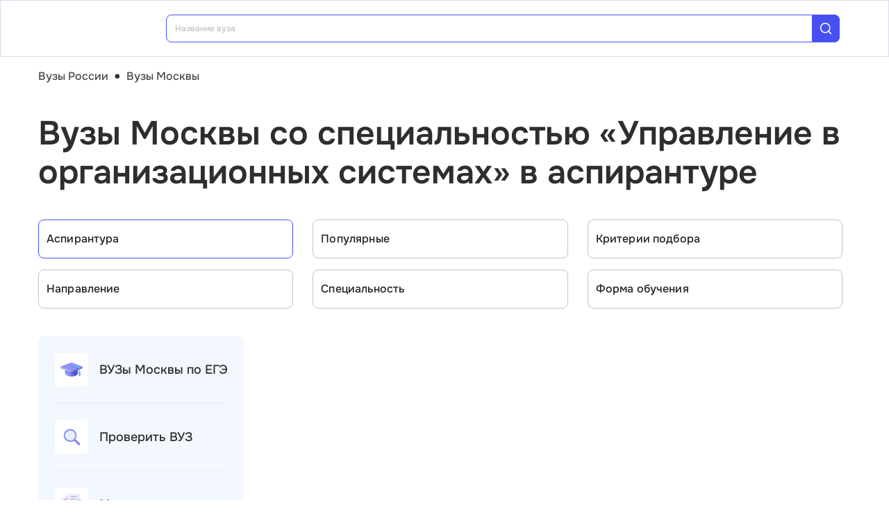

--- FILE ---
content_type: text/html; charset=utf-8
request_url: https://vuz.edunetwork.ru/77/phd/?spec=1549
body_size: 32626
content:
<!DOCTYPE html><html lang=ru dir=ltr><head><title>Специальность «Управление в организационных системах» в аспирантуре — вузы Москвы</title><meta name="yandex-verification" content="4ecf30ba0913113d" data-qmeta="yandexVerification"><meta name="google-site-verification" content="Xzk-kFTUwY8sGJqJwFgtsnv3JMd4E9N1yF1zx74Os90" data-qmeta="googleSiteVerification"><meta name="description" content="Все вузы Москвы со специальностью Управление в организационных системах (09.06.01) в аспирантуре" data-qmeta="description"><meta name="keywords" content="Управление в организационных системах 09.06.01 вузы Москвы университеты институты" data-qmeta="keywords"><meta property="og:title" content="Специальность «Управление в организационных системах» в аспирантуре — вузы Москвы" data-qmeta="ogTitle"><meta name="og:description" content="Все вузы Москвы со специальностью Управление в организационных системах (09.06.01) в аспирантуре" data-qmeta="ogDescription"><meta name="og:image" content="https://vuz.edunetwork.ru/favicon.ico" data-qmeta="ogImage"><meta property="og:type" content="website" data-qmeta="ogType"><meta property="og:site_name" content="Едунетворк – вузы и колледжи" data-qmeta="ogSiteName"><meta property="og:url" content="https://vuz.edunetwork.ru/77/phd/?spec=1549" data-qmeta="ogUrl"><meta property="og:site" content="https://vuz.edunetwork.ru/77/phd/?spec=1549" data-qmeta="ogSite"><link rel="canonical" href="https://vuz.edunetwork.ru/77/phd/?spec=1549" data-qmeta="canonical"><script type="application/ld+json" data-qmeta="soBreadcrumbs">{"@context":"https://schema.org","@type":"BreadcrumbList","itemListElement":[{"@type":"ListItem","position":1,"name":"Вузы России","item":"https://vuz.edunetwork.ru/"},{"@type":"ListItem","position":2,"name":"Вузы Москвы","item":"https://vuz.edunetwork.ru/77/"},{"@type":"ListItem","position":3,"name":"Вузы Москвы со специальностью «Управление в организационных системах» в аспирантуре"}]}</script><script type="application/ld+json" data-qmeta="soPortalOrganization">{"@context":"https://schema.org","@type":"Organization","name":"Edunetwork","url":"https://vuz.edunetwork.ru","logo":"https://vuz.edunetwork.ru/img/logo.svg","contactPoint":{"@type":"ContactPoint","telephone":"+7-800-302-36-20","contactType":"customer service","availableLanguage":["Russian"]}}</script><script type="application/ld+json" data-qmeta="soPageListing">{"@context":"https://schema.org","@type":"ItemList","name":"Специальность «Управление в организационных системах» в аспирантуре — вузы Москвы","description":"Все вузы Москвы со специальностью Управление в организационных системах (09.06.01) в аспирантуре","url":"https://vuz.edunetwork.ru/77/phd/?spec=1549","numberOfItems":10,"itemListElement":[{"@type":"ListItem","position":1,"url":"https://vuz.edunetwork.ru/77/v109/","name":"Высшая школа экономики"},{"@type":"ListItem","position":2,"url":"https://vuz.edunetwork.ru/77/v9/","name":"Российская академия народного хозяйства и государственной службы при Президенте РФ"},{"@type":"ListItem","position":3,"url":"https://vuz.edunetwork.ru/77/v705/","name":"Финансовый университет при Правительстве РФ"},{"@type":"ListItem","position":4,"url":"https://vuz.edunetwork.ru/77/v366/","name":"Национальный исследовательский ядерный университет «МИФИ»"},{"@type":"ListItem","position":5,"url":"https://vuz.edunetwork.ru/77/v518/","name":"Российский университет дружбы народов"},{"@type":"ListItem","position":6,"url":"https://vuz.edunetwork.ru/77/v404/","name":"Московский педагогический государственный университет"},{"@type":"ListItem","position":7,"url":"https://vuz.edunetwork.ru/77/v379/","name":"Московский государственный технический университет им. Н.Э. Баумана"},{"@type":"ListItem","position":8,"url":"https://vuz.edunetwork.ru/77/v509/","name":"Российский экономический университет им. Г.В. Плеханова"},{"@type":"ListItem","position":9,"url":"https://vuz.edunetwork.ru/77/v359/","name":"Московский авиационный институт"},{"@type":"ListItem","position":10,"url":"https://vuz.edunetwork.ru/77/v369/","name":"Университет науки и технологий МИСИС"}]}</script><script type="text/javascript" defer data-qmeta="yandexMetrika">(function(m,e,t,r,i,k,a){m[i]=m[i]||function(){(m[i].a=m[i].a||[]).push(arguments)};m[i].l=1*new Date();for(var j=0;j<document.scripts.length;j++){if(document.scripts[j].src===r){return}}k=e.createElement(t),a=e.getElementsByTagName(t)[0],k.async=1,k.src=r,a.parentNode.insertBefore(k,a)})(window,document,"script","https://mc.yandex.ru/metrika/tag.js","ym");ym(1493507,"init",{clickmap:true,trackLinks:true,accurateTrackBounce:true,webvisor:true});</script><script type="text/javascript" defer data-qmeta="googleTagManager">(function(w,d,s,l,i){w[l]=w[l]||[];w[l].push({"gtm.start":new Date().getTime(),event:"gtm.js"});var f=d.getElementsByTagName(s)[0],j=d.createElement(s),dl=l!="dataLayer"?"&l="+l:"";j.async=true;j.src="https://www.googletagmanager.com/gtm.js?id="+i+dl;f.parentNode.insertBefore(j,f)})(window,document,"script","dataLayer","GTM-T2WP5BF");</script><script type="text/javascript" defer data-qmeta="topMail">var _tmr = window._tmr || (window._tmr = []);_tmr.push({id: "3638565", type: "pageView", start: (new Date()).getTime()});(function (d, w, id) {if (d.getElementById(id)) return;var ts = d.createElement("script"); ts.type = "text/javascript"; ts.async = true; ts.id = id;ts.src = "https://top-fwz1.mail.ru/js/code.js";var f = function () {var s = d.getElementsByTagName("script")[0]; s.parentNode.insertBefore(ts, s);};if (w.opera == "[object Opera]") { d.addEventListener("DOMContentLoaded", f, false); } else { f(); }})(document, window, "tmr-code");</script><script type="text/javascript" defer data-qmeta="varioqub">
    (function(e, x, pe, r, i, me, nt){
    e[i]=e[i]||function(){(e[i].a=e[i].a||[]).push(arguments)},
    me=x.createElement(pe),me.async=1,me.src=r,nt=x.getElementsByTagName(pe)[0],me.addEventListener('error',function(){function cb(t){t=t[t.length-1],'function'==typeof t&&t({flags:{}})};Array.isArray(e[i].a)&&e[i].a.forEach(cb);e[i]=function(){cb(arguments)}}),nt.parentNode.insertBefore(me,nt)})
    (window, document, 'script', 'https://abt.s3.yandex.net/expjs/latest/exp.js', 'ymab');
    ymab('metrika.1493507', 'init'/*, {clientFeatures}, {callback}*/);
  </script><base href=/ ><meta charset=utf-8><meta name=format-detection content="telephone=no"><meta name=msapplication-tap-highlight content=no><meta name=viewport content="user-scalable=no,initial-scale=1,maximum-scale=1,minimum-scale=1,width=device-width"><link rel=apple-touch-icon sizes=180x180 href=/apple-touch-icon.png><link rel=icon type=image/png sizes=32x32 href=/favicon-32x32.png><link rel=icon type=image/png sizes=16x16 href=/favicon-16x16.png><link rel=manifest href=/site.webmanifest><link rel=mask-icon href=/safari-pinned-tab.svg color=#5bbad5><meta name=apple-mobile-web-app-title content=Edunetwork><meta name=application-name content=Edunetwork><meta name=msapplication-TileColor content=#da532c><meta name=theme-color content=#ffffff> <link rel="stylesheet" href="/css/vendor.34bc4b16.css"><link rel="stylesheet" href="/css/app.9ef9ac64.css"><link rel="stylesheet" href="/css/118.327e50dc.css"><link rel="stylesheet" href="/css/chunk-common.f3eebb63.css"><link rel="stylesheet" href="/css/293.0b47286b.css"></head><body class="desktop no-touch body--light" data-server-rendered><noscript data-qmeta="topMail"><div><img src="https://top-fwz1.mail.ru/counter?id=3638565;js=na" style="position:absolute;left:-9999px;" alt="Top.Mail.Ru" /></div></noscript><script id="qmeta-init">window.__Q_META__={"title":"Специальность «Управление в организационных системах» в аспирантуре — вузы Москвы","meta":{"yandexVerification":{"name":"yandex-verification","content":"4ecf30ba0913113d"},"googleSiteVerification":{"name":"google-site-verification","content":"Xzk-kFTUwY8sGJqJwFgtsnv3JMd4E9N1yF1zx74Os90"},"description":{"name":"description","content":"Все вузы Москвы со специальностью Управление в организационных системах (09.06.01) в аспирантуре"},"keywords":{"name":"keywords","content":"Управление в организационных системах 09.06.01 вузы Москвы университеты институты"},"ogTitle":{"property":"og:title","content":"Специальность «Управление в организационных системах» в аспирантуре — вузы Москвы"},"ogDescription":{"name":"og:description","content":"Все вузы Москвы со специальностью Управление в организационных системах (09.06.01) в аспирантуре"},"ogImage":{"name":"og:image","content":"https://vuz.edunetwork.ru/favicon.ico"},"ogType":{"property":"og:type","content":"website"},"ogSiteName":{"property":"og:site_name","content":"Едунетворк – вузы и колледжи"},"ogUrl":{"property":"og:url","content":"https://vuz.edunetwork.ru/77/phd/?spec=1549"},"ogSite":{"property":"og:site","content":"https://vuz.edunetwork.ru/77/phd/?spec=1549"}},"link":{"canonical":{"rel":"canonical","href":"https://vuz.edunetwork.ru/77/phd/?spec=1549"}},"htmlAttr":{},"bodyAttr":{},"script":{"soBreadcrumbs":{"type":"application/ld+json","innerHTML":"{\"@context\":\"https://schema.org\",\"@type\":\"BreadcrumbList\",\"itemListElement\":[{\"@type\":\"ListItem\",\"position\":1,\"name\":\"Вузы России\",\"item\":\"https://vuz.edunetwork.ru/\"},{\"@type\":\"ListItem\",\"position\":2,\"name\":\"Вузы Москвы\",\"item\":\"https://vuz.edunetwork.ru/77/\"},{\"@type\":\"ListItem\",\"position\":3,\"name\":\"Вузы Москвы со специальностью «Управление в организационных системах» в аспирантуре\"}]}"},"soPortalOrganization":{"type":"application/ld+json","innerHTML":"{\"@context\":\"https://schema.org\",\"@type\":\"Organization\",\"name\":\"Edunetwork\",\"url\":\"https://vuz.edunetwork.ru\",\"logo\":\"https://vuz.edunetwork.ru/img/logo.svg\",\"contactPoint\":{\"@type\":\"ContactPoint\",\"telephone\":\"+7-800-302-36-20\",\"contactType\":\"customer service\",\"availableLanguage\":[\"Russian\"]}}"},"soPageListing":{"type":"application/ld+json","innerHTML":"{\"@context\":\"https://schema.org\",\"@type\":\"ItemList\",\"name\":\"Специальность «Управление в организационных системах» в аспирантуре — вузы Москвы\",\"description\":\"Все вузы Москвы со специальностью Управление в организационных системах (09.06.01) в аспирантуре\",\"url\":\"https://vuz.edunetwork.ru/77/phd/?spec=1549\",\"numberOfItems\":10,\"itemListElement\":[{\"@type\":\"ListItem\",\"position\":1,\"url\":\"https://vuz.edunetwork.ru/77/v109/\",\"name\":\"Высшая школа экономики\"},{\"@type\":\"ListItem\",\"position\":2,\"url\":\"https://vuz.edunetwork.ru/77/v9/\",\"name\":\"Российская академия народного хозяйства и государственной службы при Президенте РФ\"},{\"@type\":\"ListItem\",\"position\":3,\"url\":\"https://vuz.edunetwork.ru/77/v705/\",\"name\":\"Финансовый университет при Правительстве РФ\"},{\"@type\":\"ListItem\",\"position\":4,\"url\":\"https://vuz.edunetwork.ru/77/v366/\",\"name\":\"Национальный исследовательский ядерный университет «МИФИ»\"},{\"@type\":\"ListItem\",\"position\":5,\"url\":\"https://vuz.edunetwork.ru/77/v518/\",\"name\":\"Российский университет дружбы народов\"},{\"@type\":\"ListItem\",\"position\":6,\"url\":\"https://vuz.edunetwork.ru/77/v404/\",\"name\":\"Московский педагогический государственный университет\"},{\"@type\":\"ListItem\",\"position\":7,\"url\":\"https://vuz.edunetwork.ru/77/v379/\",\"name\":\"Московский государственный технический университет им. Н.Э. Баумана\"},{\"@type\":\"ListItem\",\"position\":8,\"url\":\"https://vuz.edunetwork.ru/77/v509/\",\"name\":\"Российский экономический университет им. Г.В. Плеханова\"},{\"@type\":\"ListItem\",\"position\":9,\"url\":\"https://vuz.edunetwork.ru/77/v359/\",\"name\":\"Московский авиационный институт\"},{\"@type\":\"ListItem\",\"position\":10,\"url\":\"https://vuz.edunetwork.ru/77/v369/\",\"name\":\"Университет науки и технологий МИСИС\"}]}"},"yandexMetrika":{"type":"text/javascript","innerHTML":"(function(m,e,t,r,i,k,a){m[i]=m[i]||function(){(m[i].a=m[i].a||[]).push(arguments)};m[i].l=1*new Date();for(var j=0;j<document.scripts.length;j++){if(document.scripts[j].src===r){return}}k=e.createElement(t),a=e.getElementsByTagName(t)[0],k.async=1,k.src=r,a.parentNode.insertBefore(k,a)})(window,document,\"script\",\"https://mc.yandex.ru/metrika/tag.js\",\"ym\");ym(1493507,\"init\",{clickmap:true,trackLinks:true,accurateTrackBounce:true,webvisor:true});","defer":true},"googleTagManager":{"type":"text/javascript","innerHTML":"(function(w,d,s,l,i){w[l]=w[l]||[];w[l].push({\"gtm.start\":new Date().getTime(),event:\"gtm.js\"});var f=d.getElementsByTagName(s)[0],j=d.createElement(s),dl=l!=\"dataLayer\"?\"&l=\"+l:\"\";j.async=true;j.src=\"https://www.googletagmanager.com/gtm.js?id=\"+i+dl;f.parentNode.insertBefore(j,f)})(window,document,\"script\",\"dataLayer\",\"GTM-T2WP5BF\");","defer":true},"topMail":{"type":"text/javascript","innerHTML":"var _tmr = window._tmr || (window._tmr = []);_tmr.push({id: \"3638565\", type: \"pageView\", start: (new Date()).getTime()});(function (d, w, id) {if (d.getElementById(id)) return;var ts = d.createElement(\"script\"); ts.type = \"text/javascript\"; ts.async = true; ts.id = id;ts.src = \"https://top-fwz1.mail.ru/js/code.js\";var f = function () {var s = d.getElementsByTagName(\"script\")[0]; s.parentNode.insertBefore(ts, s);};if (w.opera == \"[object Opera]\") { d.addEventListener(\"DOMContentLoaded\", f, false); } else { f(); }})(document, window, \"tmr-code\");","defer":true},"varioqub":{"type":"text/javascript","innerHTML":"\n    (function(e, x, pe, r, i, me, nt){\n    e[i]=e[i]||function(){(e[i].a=e[i].a||[]).push(arguments)},\n    me=x.createElement(pe),me.async=1,me.src=r,nt=x.getElementsByTagName(pe)[0],me.addEventListener('error',function(){function cb(t){t=t[t.length-1],'function'==typeof t&&t({flags:{}})};Array.isArray(e[i].a)&&e[i].a.forEach(cb);e[i]=function(){cb(arguments)}}),nt.parentNode.insertBefore(me,nt)})\n    (window, document, 'script', 'https://abt.s3.yandex.net/expjs/latest/exp.js', 'ymab');\n    ymab('metrika.1493507', 'init'/*, {clientFeatures}, {callback}*/);\n  ","defer":true}}}</script> <div id=q-app><!--[--><div class="q-layout q-layout--standard s-layout" style="min-height:0px;" tabindex="-1"><!----><!----><header class="q-header q-layout__section--marginal fixed-top m-header" style=""><div class="container"><div class="q-toolbar row no-wrap items-center m-header__toolbar" role="toolbar"><a href="https://edunetwork.ru" title="Edunetwork" class="m-header__logo"><div class="q-img q-img--menu" style="width:41px;" role="img" aria-label="Edunetwork-logo"><div style="padding-bottom:56.24929688378895%;"></div><div class="q-img__content absolute-full q-anchor--skip"></div></div></a><button class="q-btn q-btn-item non-selectable no-outline q-btn--flat q-btn--rectangle text-dark q-btn--actionable q-focusable q-hoverable q-btn--no-uppercase m-header__city-select gt-md a-ml-8 m-header--btn" style="" tabindex="0" type="button"><span class="q-focus-helper"></span><span class="q-btn__content text-center col items-center q-anchor--skip justify-center row no-wrap text-no-wrap"><span class="text-medium-s ellipsis">Москва</span><i class="q-icon notranslate material-symbols-outlined a-ml-8" style="" aria-hidden="true" role="presentation">expand_more</i></span></button><div class="a-header-org-search m-header__search"><div class="a-header-org-search__wrap"><label class="q-field row no-wrap items-start q-field--filled q-select q-field--auto-height q-select--with-input q-select--without-chips q-select--single a-header-org-search__search" style=""><!----><div class="q-field__inner relative-position col self-stretch"><div class="q-field__control relative-position row no-wrap bg-blue-gray text-stroke" tabindex="-1"><div class="q-field__control-container col relative-position row no-wrap q-anchor--skip"><div class="q-field__native row items-center"><input class="q-field__input q-placeholder col text-medium-xs" style="" value type="search" tabindex="0" role="combobox" aria-readonly="false" aria-autocomplete="list" aria-expanded="false" aria-controls="null_lb" placeholder="Название вуза"></div><!----></div><div class="q-field__append q-field__marginal row no-wrap items-center"><div class="a-header-org-search__append"><i class="q-icon" style="font-size:1.3rem;" aria-hidden="true" role="presentation"><svg viewBox="0 0 20 20"><use xlink:href="/icons/edu.svg?20251121-2125#search_1"></use></svg></i></div></div><!----><!----></div><!----></div><!----></label></div></div><div class="m-header__subdomains row gt-md"><a class="q-btn q-btn-item non-selectable no-outline q-btn--flat q-btn--rectangle q-btn--square text-white q-btn--actionable q-focusable q-hoverable q-btn--no-uppercase q-btn--square a-header-subdomain a-header-subdomain--active text-medium-s col a-mr-8" style="" tabindex="0"><span class="q-focus-helper"></span><span class="q-btn__content text-center col items-center q-anchor--skip justify-center row"><span class="block">Вузы</span></span></a><a class="q-btn q-btn-item non-selectable no-outline q-btn--flat q-btn--rectangle q-btn--square text-dark q-btn--actionable q-focusable q-hoverable q-btn--no-uppercase q-btn--square a-header-subdomain text-medium-s col" style="" tabindex="0" href="https://college.edunetwork.ru"><span class="q-focus-helper"></span><span class="q-btn__content text-center col items-center q-anchor--skip justify-center row"><span class="block">Колледжи</span></span></a></div><!----><button class="q-btn q-btn-item non-selectable no-outline q-btn--outline q-btn--rectangle text-primary q-btn--actionable q-focusable q-hoverable a-button text-medium-m m-header__login m-header__login--unauthorized a-button--sm gt-md m-header__login m-header__login--unauthorized a-button--sm gt-md" style="--0dd27626:unset;" tabindex="0" type="button"><span class="q-focus-helper"></span><span class="q-btn__content text-center col items-center q-anchor--skip justify-center row"><span class="block">Войти</span><!--[--><!--]--></span></button><!----><ul class="a-header-menu-list text-medium-s m-header__menu gt-md"><!--[--><li><a href="/100/" class=""><!--[-->Топ-100 Вузов<!--]--></a></li><li><a href="https://edunetwork.ru/test/prof/"><!--[-->Профтест<!--]--></a></li><li><a href="/77/ege/" class=""><!--[-->Калькулятор ЕГЭ/ОГЭ<!--]--></a></li><li><a href="https://edunetwork.ru/professions/"><!--[-->Каталог профессий<!--]--></a></li><li><a href="/abiturientam/" class=""><!--[-->Для абитуриентов<!--]--></a></li><li><a href="https://edunetwork.ru/blog/"><!--[-->Блог<!--]--></a></li><!--]--></ul></div></div><!----></header><div class="q-drawer-container"><aside class="q-drawer q-drawer--right q-layout--prevent-focus q-drawer--standard fixed" style="width:0px;transform:translateX(0px);top:128px;"><div class="q-drawer__content fit scroll column m-burger"><div class="q-scrollarea m-burger__scroll"><div class="q-scrollarea__container scroll relative-position fit hide-scrollbar"><div class="q-scrollarea__content absolute" style=""><!----><div class="container"><div class="q-list a-burger-item text-medium-s"><div class="q-item q-item-type row no-wrap q-item--clickable q-link cursor-pointer q-focusable q-hoverable a-menu-item text-dark" style="" role="listitem" tabindex="0"><div class="q-focus-helper" tabindex="-1"></div><div class="q-item__section column q-item__section--side justify-center q-item__section--avatar a-menu-item__icon"><i class="q-icon" style="font-size:1.375rem;" aria-hidden="true" role="presentation"><svg viewBox="0 0 23 22"><use xlink:href="/icons/edu.svg?20251121-2125#map_pin"></use></svg></i></div><div class="q-item__section column q-item__section--main justify-center"><div style="" class="q-item__label">Москва</div></div></div><!--[--><!--]--></div><div class="q-list a-burger-item text-medium-s m-burger__item"><div class="q-item q-item-type row no-wrap q-item--clickable q-link cursor-pointer q-focusable q-hoverable a-menu-item text-dark m-burger__item m-burger__item" style="" role="listitem" tabindex="0"><div class="q-focus-helper" tabindex="-1"></div><div class="q-item__section column q-item__section--side justify-center q-item__section--avatar a-menu-item__icon"><i class="q-icon" style="font-size:1.375rem;" aria-hidden="true" role="presentation"><svg viewBox="0 0 22 22"><use xlink:href="/icons/edu.svg?20251121-2125#account_circle"></use></svg></i></div><div class="q-item__section column q-item__section--main justify-center"><div style="" class="q-item__label">Войти в профиль</div></div></div><!--[--><!--]--></div><!----><a href="/favorites/org/" class=""><!--[--><div class="q-list a-burger-item text-medium-s m-burger__item"><div class="q-item q-item-type row no-wrap q-item--clickable q-link cursor-pointer q-focusable q-hoverable a-menu-item text-dark m-burger__item m-burger__item" style="" role="listitem" tabindex="0"><div class="q-focus-helper" tabindex="-1"></div><div class="q-item__section column q-item__section--side justify-center q-item__section--avatar a-menu-item__icon"><i class="q-icon" style="font-size:1.375rem;" aria-hidden="true" role="presentation"><svg viewBox="0 0 20 20"><use xlink:href="/icons/edu.svg?20251121-2125#favorite"></use></svg></i></div><div class="q-item__section column q-item__section--main justify-center"><div style="" class="q-item__label">Избранное</div></div></div><!--[--><!--]--></div><!--]--></a><a href="/100/" class=""><!--[--><div class="q-list a-burger-item text-medium-s m-burger__item"><div class="q-item q-item-type row no-wrap q-item--clickable q-link cursor-pointer q-focusable q-hoverable a-menu-item text-dark m-burger__item m-burger__item" style="" role="listitem" tabindex="0"><div class="q-focus-helper" tabindex="-1"></div><div class="q-item__section column q-item__section--side justify-center q-item__section--avatar a-menu-item__icon"><i class="q-icon" style="font-size:1.375rem;" aria-hidden="true" role="presentation"><svg viewBox="0 0 20 20"><use xlink:href="/icons/edu.svg?20251121-2125#chart_zoom"></use></svg></i></div><div class="q-item__section column q-item__section--main justify-center"><div style="" class="q-item__label">ТОП-100 Вузов</div></div></div><!--[--><!--]--></div><!--]--></a><div class="q-expansion-item q-item-type q-expansion-item--collapsed q-expansion-item--standard a-burger-expansion-item"><div class="q-expansion-item__container relative-position"><div class="q-item q-item-type row no-wrap q-item--clickable q-link cursor-pointer q-focusable q-hoverable a-burger-expansion-item__header" style="" role="button" tabindex="0" aria-expanded="false" aria-label="Расширять"><div class="q-focus-helper" tabindex="-1"></div><h6 class="a-burger-expansion-item__title"> Сервисы для абитуриентов </h6><div class="q-item__section column q-item__section--side justify-center q-focusable relative-position cursor-pointer a-burger-expansion-item__expansion-icon"><i class="q-icon notranslate material-symbols-outlined q-expansion-item__toggle-icon" style="" aria-hidden="true" role="presentation">keyboard_arrow_down</i></div></div><div class="q-expansion-item__content relative-position" style="display:none;"><!--[--><a href="/dist/" class=""><!--[--><div class="q-list a-burger-item text-medium-s"><div class="q-item q-item-type row no-wrap q-item--clickable q-link cursor-pointer q-focusable q-hoverable a-menu-item text-dark" style="" role="listitem" tabindex="0"><div class="q-focus-helper" tabindex="-1"></div><div class="q-item__section column q-item__section--side justify-center q-item__section--avatar a-menu-item__icon"><i class="q-icon notranslate material-symbols-outlined" style="font-size:;" aria-hidden="true" role="presentation">language</i></div><div class="q-item__section column q-item__section--main justify-center"><div style="" class="q-item__label">Образование дистанционно</div></div></div><!--[--><!--]--></div><!--]--></a><a href="/favorites/spec/" class=""><!--[--><div class="q-list a-burger-item text-medium-s"><div class="q-item q-item-type row no-wrap q-item--clickable q-link cursor-pointer q-focusable q-hoverable a-menu-item text-dark" style="" role="listitem" tabindex="0"><div class="q-focus-helper" tabindex="-1"></div><div class="q-item__section column q-item__section--side justify-center q-item__section--avatar a-menu-item__icon"><i class="q-icon" style="font-size:1.375rem;" aria-hidden="true" role="presentation"><svg viewBox="0 0 22 22"><use xlink:href="/icons/edu.svg?20251121-2125#book"></use></svg></i></div><div class="q-item__section column q-item__section--main justify-center"><div style="" class="q-item__label">Мои специальности</div></div></div><!--[--><!--]--></div><!--]--></a><a href="/77/phd/ege/" class=""><!--[--><div class="q-list a-burger-item text-medium-s"><div class="q-item q-item-type row no-wrap q-item--clickable q-link cursor-pointer q-focusable q-hoverable a-menu-item text-dark" style="" role="listitem" tabindex="0"><div class="q-focus-helper" tabindex="-1"></div><div class="q-item__section column q-item__section--side justify-center q-item__section--avatar a-menu-item__icon"><i class="q-icon" style="font-size:1.375rem;" aria-hidden="true" role="presentation"><svg viewBox="0 0 22 22"><use xlink:href="/icons/edu.svg?20251121-2125#pencil"></use></svg></i></div><div class="q-item__section column q-item__section--main justify-center"><div style="" class="q-item__label">Вузы Москвы по ЕГЭ</div></div></div><!--[--><!--]--></div><!--]--></a><a href="/77/phd/openDays/" class=""><!--[--><div class="q-list a-burger-item text-medium-s"><div class="q-item q-item-type row no-wrap q-item--clickable q-link cursor-pointer q-focusable q-hoverable a-menu-item text-dark" style="" role="listitem" tabindex="0"><div class="q-focus-helper" tabindex="-1"></div><div class="q-item__section column q-item__section--side justify-center q-item__section--avatar a-menu-item__icon"><i class="q-icon" style="font-size:1.375rem;" aria-hidden="true" role="presentation"><svg viewBox="0 0 22 22"><use xlink:href="/icons/edu.svg?20251121-2125#book"></use></svg></i></div><div class="q-item__section column q-item__section--main justify-center"><div style="" class="q-item__label">Дни открытых дверей</div></div></div><!--[--><!--]--></div><!--]--></a><a href="https://edunetwork.ru/professions/"><!--[--><div class="q-list a-burger-item text-medium-s"><div class="q-item q-item-type row no-wrap q-item--clickable q-link cursor-pointer q-focusable q-hoverable a-menu-item text-dark" style="" role="listitem" tabindex="0"><div class="q-focus-helper" tabindex="-1"></div><div class="q-item__section column q-item__section--side justify-center q-item__section--avatar a-menu-item__icon"><i class="q-icon" style="font-size:1.375rem;" aria-hidden="true" role="presentation"><svg viewBox="0 0 20 21"><use xlink:href="/icons/edu.svg?20251121-2125#paper"></use></svg></i></div><div class="q-item__section column q-item__section--main justify-center"><div style="" class="q-item__label">Каталог профессий</div></div></div><!--[--><!--]--></div><!--]--></a><a href="/checkVuz/" class=""><!--[--><div class="q-list a-burger-item text-medium-s"><div class="q-item q-item-type row no-wrap q-item--clickable q-link cursor-pointer q-focusable q-hoverable a-menu-item text-dark" style="" role="listitem" tabindex="0"><div class="q-focus-helper" tabindex="-1"></div><div class="q-item__section column q-item__section--side justify-center q-item__section--avatar a-menu-item__icon"><i class="q-icon" style="font-size:1.375rem;" aria-hidden="true" role="presentation"><svg viewBox="0 0 20 21"><use xlink:href="/icons/edu.svg?20251121-2125#search_in_rectangle"></use></svg></i></div><div class="q-item__section column q-item__section--main justify-center"><div style="" class="q-item__label">Проверить вуз</div></div></div><!--[--><!--]--></div><!--]--></a><a href="https://edunetwork.ru/test/prof/"><!--[--><div class="q-list a-burger-item text-medium-s"><div class="q-item q-item-type row no-wrap q-item--clickable q-link cursor-pointer q-focusable q-hoverable a-menu-item text-dark" style="" role="listitem" tabindex="0"><div class="q-focus-helper" tabindex="-1"></div><div class="q-item__section column q-item__section--side justify-center q-item__section--avatar a-menu-item__icon"><i class="q-icon" style="font-size:1.375rem;" aria-hidden="true" role="presentation"><svg viewBox="0 0 20 21"><use xlink:href="/icons/edu.svg?20251121-2125#quiz_cards"></use></svg></i></div><div class="q-item__section column q-item__section--main justify-center"><div style="" class="q-item__label">Профтест</div></div></div><!--[--><!--]--></div><!--]--></a><a href="/77/phd/map/" class=""><!--[--><div class="q-list a-burger-item text-medium-s"><div class="q-item q-item-type row no-wrap q-item--clickable q-link cursor-pointer q-focusable q-hoverable a-menu-item text-dark" style="" role="listitem" tabindex="0"><div class="q-focus-helper" tabindex="-1"></div><div class="q-item__section column q-item__section--side justify-center q-item__section--avatar a-menu-item__icon"><i class="q-icon" style="font-size:1.375rem;" aria-hidden="true" role="presentation"><svg viewBox="0 0 20 21"><use xlink:href="/icons/edu.svg?20251121-2125#library"></use></svg></i></div><div class="q-item__section column q-item__section--main justify-center"><div style="" class="q-item__label">Вузы Москвы на карте</div></div></div><!--[--><!--]--></div><!--]--></a><a href="https://edunetwork.ru/blog/"><!--[--><div class="q-list a-burger-item text-medium-s"><div class="q-item q-item-type row no-wrap q-item--clickable q-link cursor-pointer q-focusable q-hoverable a-menu-item text-dark" style="" role="listitem" tabindex="0"><div class="q-focus-helper" tabindex="-1"></div><div class="q-item__section column q-item__section--side justify-center q-item__section--avatar a-menu-item__icon"><i class="q-icon" style="font-size:1.375rem;" aria-hidden="true" role="presentation"><svg viewBox="0 0 20 20"><use xlink:href="/icons/edu.svg?20251121-2125#post_add"></use></svg></i></div><div class="q-item__section column q-item__section--main justify-center"><div style="" class="q-item__label">Блог</div></div></div><!--[--><!--]--></div><!--]--></a><!--]--></div></div></div><div class="q-tabs row no-wrap items-center q-tabs--not-scrollable q-tabs--vertical q-tabs__arrows--inside q-tabs--mobile-without-arrows text-medium-m a-switcher a-my-24" role="tablist"><!----><div class="q-tabs__content scroll--mobile row no-wrap items-center self-stretch hide-scrollbar relative-position q-tabs__content--align-justify"><!--[--><div class="q-tab relative-position self-stretch flex flex-center text-center q-tab--inactive q-tab--no-caps q-focusable q-hoverable cursor-pointer text-medium-m" tabindex="0" role="tab" aria-selected="false"><div class="q-focus-helper" tabindex="-1"></div><div class="q-tab__content self-stretch flex-center relative-position q-anchor--skip non-selectable column"><div class="q-tab__label">Вузы</div></div><div class="q-tab__indicator absolute-right"></div></div><div class="q-tab relative-position self-stretch flex flex-center text-center q-tab--inactive q-tab--no-caps q-focusable q-hoverable cursor-pointer text-medium-m" tabindex="0" role="tab" aria-selected="false"><div class="q-focus-helper" tabindex="-1"></div><div class="q-tab__content self-stretch flex-center relative-position q-anchor--skip non-selectable column"><div class="q-tab__label">Колледжи</div></div><div class="q-tab__indicator absolute-right"></div></div><!--]--></div><i class="q-icon notranslate material-symbols-outlined q-tabs__arrow q-tabs__arrow--left absolute q-tab__icon" style="" aria-hidden="true" role="presentation">keyboard_arrow_up</i><i class="q-icon notranslate material-symbols-outlined q-tabs__arrow q-tabs__arrow--right absolute q-tab__icon q-tabs__arrow--faded" style="" aria-hidden="true" role="presentation">keyboard_arrow_down</i></div></div></div><!----></div><!----><div class="q-scrollarea__bar q-scrollarea__bar--v absolute-right q-scrollarea__bar--invisible" style="" aria-hidden="true"></div><div class="q-scrollarea__bar q-scrollarea__bar--h absolute-bottom q-scrollarea__bar--invisible" style="" aria-hidden="true"></div><div class="q-scrollarea__thumb q-scrollarea__thumb--v absolute-right q-scrollarea__thumb--invisible" style="top:0px;height:0px;" aria-hidden="true"></div><div class="q-scrollarea__thumb q-scrollarea__thumb--h absolute-bottom q-scrollarea__thumb--invisible" style="left:0px;width:0px;" aria-hidden="true"></div></div></div></aside></div><!--[--><!--[--><div class="a-mt-16"><div class="m-breadcrumbs container-scrollable m-breadcrumbs--standard"><div class="q-breadcrumbs m-breadcrumbs__breadcrumbs text-medium-m"><div class="flex items-center justify-start q-gutter-sm"><div class="flex items-center text-primary"><a class="q-breadcrumbs__el q-link flex inline items-center relative-position q-link--focusable q-router-link--active m-breadcrumbs__breadcrumbs-el" href="/">Вузы России</a></div><div class="q-breadcrumbs__separator">•</div><div class="flex items-center q-breadcrumbs--last"><a class="q-breadcrumbs__el q-link flex inline items-center relative-position q-link--focusable m-breadcrumbs__breadcrumbs-el" href="/77/">Вузы Москвы</a></div></div></div></div></div><section class="s-main-section"><div class="container"><!--[--><h1 class="h1-listing">Вузы Москвы со специальностью «Управление в организационных системах» в аспирантуре</h1><!--]--></div><!----></section><section class="s-main-section s-ls-filter-mobile a-mt-40 xs"><div class="container"><!--[--><div class="row q-gutter-sm no-wrap"><button class="q-btn q-btn-item non-selectable no-outline q-btn--unelevated q-btn--rectangle bg-blue-gray text-dark q-btn--actionable q-focusable q-hoverable a-button text-medium-m col-grow items-start s-ls-filter-mobile__button a-button--border-light-blue-stroke col-grow items-start s-ls-filter-mobile__button a-button--border-light-blue-stroke" style="--0dd27626:1.25rem;" tabindex="0" type="button"><span class="q-focus-helper"></span><span class="q-btn__content text-center col items-center q-anchor--skip justify-center row"><i class="q-icon" style="" aria-hidden="true" role="img"><svg viewBox="0 0 20 20"><use xlink:href="/icons/edu.svg#tune"></use></svg></i><!--[--><div class="flex justify-between items-center col-grow"><span>Фильтры</span><div class="q-badge flex inline items-center no-wrap q-badge--single-line bg-blue-button text-white q-badge--rounded s-ls-filter-mobile__filter-count a-pa-0 flex flex-center text-semibold-s" style="" role="status">1</div></div><!--]--></span></button><button class="q-btn q-btn-item non-selectable no-outline q-btn--unelevated q-btn--rectangle bg-blue-gray text-dark q-btn--actionable q-focusable q-hoverable a-button text-medium-m s-ls-filter-mobile__button a-button--border-light-blue-stroke a-button--equal-sides s-ls-filter-mobile__button a-button--border-light-blue-stroke a-button--equal-sides" style="--0dd27626:1.25rem;" tabindex="0" type="button"><span class="q-focus-helper"></span><span class="q-btn__content text-center col items-center q-anchor--skip justify-center row"><i class="q-icon" style="" aria-hidden="true" role="img"><svg viewBox="0 0 20 20"><use xlink:href="/icons/edu.svg#swap_vert"></use></svg></i><!--[--><!--]--></span></button><button class="q-btn q-btn-item non-selectable no-outline q-btn--unelevated q-btn--rectangle bg-blue-gray text-dark q-btn--actionable q-focusable q-hoverable a-button text-medium-m s-ls-filter-mobile__button a-button--border-light-blue-stroke a-button--equal-sides s-ls-filter-mobile__button a-button--border-light-blue-stroke a-button--equal-sides" style="--0dd27626:1.25rem;" tabindex="0" type="button"><span class="q-focus-helper"></span><span class="q-btn__content text-center col items-center q-anchor--skip justify-center row"><i class="q-icon" style="" aria-hidden="true" role="img"><svg viewBox="0 0 20 20"><use xlink:href="/icons/edu.svg#search_1"></use></svg></i><!--[--><!--]--></span></button></div><!----><!----><!----><!--]--></div><!----></section><section class="s-main-section s-ls-filter a-mt-40 xs-hide"><div class="container"><!--[--><div class="row q-col-gutter-md"><!----><label class="q-field row no-wrap items-start q-field--outlined q-select q-field--auto-height q-select--without-input q-select--without-chips q-select--single q-field--float a-ls-filter col-xs-12 col-sm-6 col-md-4 a-ls-filter--blue-button" style=""><!----><div class="q-field__inner relative-position col self-stretch"><div class="q-field__control relative-position row no-wrap" tabindex="-1"><div class="q-field__control-container col relative-position row no-wrap q-anchor--skip"><div class="q-field__native row items-center"><span>Аспирантура</span><input class="q-select__focus-target" value="Аспирантура" readonly tabindex="0" role="combobox" aria-readonly="false" aria-autocomplete="none" aria-expanded="false" aria-controls="null_lb"></div><!----></div><div class="q-field__append q-field__marginal row no-wrap items-center q-anchor--skip"><i class="q-icon notranslate material-symbols-outlined q-select__dropdown-icon" style="" aria-hidden="true" role="presentation">expand_more</i></div><!----></div><!----></div><div class="q-field__after q-field__marginal row no-wrap items-center"><ul class="m-modal-links m-modal-levels"><!--[--><li><a href="/77/" title="Первое высшее">Первое высшее</a></li><li><a href="/77/sec/" title="Второе высшее">Второе высшее</a></li><li><a href="/77/mag/" title="Магистратура">Магистратура</a></li><!--]--></ul></div></label><label class="q-field row no-wrap items-start q-field--outlined q-select q-field--auto-height q-select--without-input q-select--without-chips q-select--single q-field--float a-ls-filter col-xs-12 col-sm-6 col-md-4" style=""><!----><div class="q-field__inner relative-position col self-stretch"><div class="q-field__control relative-position row no-wrap" tabindex="-1"><div class="q-field__control-container col relative-position row no-wrap q-anchor--skip"><div class="q-field__native row items-center"><span>Популярные</span><input class="q-select__focus-target" value="Популярные" readonly tabindex="0" role="combobox" aria-readonly="false" aria-autocomplete="none" aria-expanded="false" aria-controls="null_lb"></div><!----></div><div class="q-field__append q-field__marginal row no-wrap items-center"><!--[--><i class="q-icon notranslate material-symbols-outlined" style="transform:rotate(90deg);" aria-hidden="true" role="presentation">sync_alt</i><!--]--></div><!----><!----></div><!----></div><div class="q-field__after q-field__marginal row no-wrap items-center"><ul class="m-modal-links m-modal-sortmodes"><!--[--><li><a href="/77/phd/?sort=10" title="По бюджетным местам">По бюджетным местам</a></li><li><a href="/77/phd/?sort=21" title="По стоимости обучения">По стоимости обучения</a></li><li><a href="/77/phd/?sort=31" title="Низкий проходной балл">Низкий проходной балл</a></li><li><a href="/77/phd/?sort=40" title="По количеству специальностей">По количеству специальностей</a></li><!--]--></ul></div></label><label class="q-field row no-wrap items-start q-field--outlined q-select q-field--auto-height q-select--without-input q-select--without-chips q-select--single q-field--float a-ls-filter col-xs-12 col-sm-6 col-md-4" style=""><!----><div class="q-field__inner relative-position col self-stretch"><div class="q-field__control relative-position row no-wrap" tabindex="-1"><div class="q-field__control-container col relative-position row no-wrap q-anchor--skip"><div class="q-field__native row items-center"><span>Критерии подбора</span><input class="q-select__focus-target" value="Критерии подбора" readonly tabindex="0" role="combobox" aria-readonly="false" aria-autocomplete="none" aria-expanded="false" aria-controls="null_lb"></div><!----></div><div class="q-field__append q-field__marginal row no-wrap items-center q-anchor--skip"><i class="q-icon notranslate material-symbols-outlined q-select__dropdown-icon" style="" aria-hidden="true" role="presentation">expand_more</i></div><!----></div><!----></div><div class="q-field__after q-field__marginal row no-wrap items-center"><ul class="m-modal-links m-modal-variants"><!--[--><li><a href="/77/phd/?gos=y" title="Государственный">Государственный</a></li><li><a href="/77/phd/?free=y" title="Бюджетные места">Бюджетные места</a></li><li><a href="/77/phd/?mil=y" title="Военная кафедра">Военная кафедра</a></li><li><a href="/77/phd/?hos=y" title="Общежитие">Общежитие</a></li><!--]--></ul></div></label><label class="q-field row no-wrap items-start q-field--outlined q-select q-field--auto-height q-select--without-input q-select--without-chips q-select--single q-field--float a-ls-filter col-xs-12 col-sm-6 col-md-4" style=""><!----><div class="q-field__inner relative-position col self-stretch"><div class="q-field__control relative-position row no-wrap" tabindex="-1"><div class="q-field__control-container col relative-position row no-wrap q-anchor--skip"><div class="q-field__native row items-center"><span>Направление</span><input class="q-select__focus-target" value="Направление" readonly tabindex="0" role="combobox" aria-readonly="false" aria-autocomplete="none" aria-expanded="false" aria-controls="null_lb"></div><!----></div><div class="q-field__append q-field__marginal row no-wrap items-center q-anchor--skip"><i class="q-icon notranslate material-symbols-outlined q-select__dropdown-icon" style="" aria-hidden="true" role="presentation">expand_more</i></div><!----></div><!----></div><div class="q-field__after q-field__marginal row no-wrap items-center"><ul class="m-modal-links m-modal-directions"><!--[--><li><a href="/77/phd/d3/" title="Гуманитарные вузы">Гуманитарные вузы</a></li><li><a href="/77/phd/d15/" title="Экономические вузы">Экономические вузы</a></li><li><a href="/77/phd/d4/" title="Юридические вузы">Юридические вузы</a></li><li><a href="/77/phd/d1/" title="Технические вузы">Технические вузы</a></li><li><a href="/77/phd/d12/" title="Театральные вузы">Театральные вузы</a></li><li><a href="/77/phd/d51/" title="Технологические вузы">Технологические вузы</a></li><li><a href="/77/phd/d8/" title="Педагогические вузы">Педагогические вузы</a></li><li><a href="/77/phd/d46/" title="Психологические вузы">Психологические вузы</a></li><li><a href="/77/phd/d61/" title="Актерские вузы">Актерские вузы</a></li><li><a href="/77/phd/d5/" title="Лингвистические вузы">Лингвистические вузы</a></li><li><a href="/77/phd/d48/" title="Финансовые вузы">Финансовые вузы</a></li><li><a href="/77/phd/d47/" title="Информационные вузы">Информационные вузы</a></li><li><a href="/77/phd/d9/" title="Медицинские вузы">Медицинские вузы</a></li><li><a href="/77/phd/d62/" title="Спортивные вузы">Спортивные вузы</a></li><li><a href="/77/phd/d43/" title="Музыкальные вузы">Музыкальные вузы</a></li><li><a href="/77/phd/d60/" title="Международные вузы">Международные вузы</a></li><li><a href="/77/phd/d2/" title="Военные вузы">Военные вузы</a></li><li><a href="/77/phd/d41/" title="Архитектурные вузы">Архитектурные вузы</a></li><li><a href="/77/phd/d39/" title="Строительные вузы">Строительные вузы</a></li><li><a href="/77/phd/d58/" title="Нефтяные вузы">Нефтяные вузы</a></li><li><a href="/77/phd/d55/" title="Аграрные вузы">Аграрные вузы</a></li><li><a href="/77/phd/d54/" title="Транспортные вузы">Транспортные вузы</a></li><li><a href="/77/phd/d52/" title="Физические вузы">Физические вузы</a></li><li><a href="/77/phd/d50/" title="Авиационные вузы">Авиационные вузы</a></li><li><a href="/77/phd/d40/" title="Художественные вузы">Художественные вузы</a></li><li><a href="/77/phd/d57/" title="Пищевые вузы">Пищевые вузы</a></li><li><a href="/77/phd/d53/" title="МВД вузы">МВД вузы</a></li><li><a href="/77/phd/d45/" title="Инженерные вузы">Инженерные вузы</a></li><li><a href="/77/phd/d44/" title="Химические вузы">Химические вузы</a></li><!--]--></ul></div></label><label class="q-field row no-wrap items-start q-field--outlined q-select q-field--auto-height q-select--without-input q-select--without-chips q-select--single q-field--float a-ls-filter col-xs-12 col-sm-6 col-md-4" style=""><!----><div class="q-field__inner relative-position col self-stretch"><div class="q-field__control relative-position row no-wrap" tabindex="-1"><div class="q-field__control-container col relative-position row no-wrap q-anchor--skip"><div class="q-field__native row items-center"><span>Специальность</span><input class="q-select__focus-target" value="Специальность" readonly tabindex="0" role="combobox" aria-readonly="false" aria-autocomplete="none" aria-expanded="false" aria-controls="null_lb"></div><!----></div><div class="q-field__append q-field__marginal row no-wrap items-center q-anchor--skip"><i class="q-icon notranslate material-symbols-outlined q-select__dropdown-icon" style="" aria-hidden="true" role="presentation">expand_more</i></div><!----></div><!----></div><div class="q-field__after q-field__marginal row no-wrap items-center"><ul class="m-modal-links m-modal-groups"><!--[--><li><a href="/77/phd/?group=38" title="Экономика и управление">Экономика и управление</a></li><li><a href="/77/phd/?group=40" title="Юриспруденция">Юриспруденция</a></li><li><a href="/77/phd/?group=9" title="Информатика и вычислительная техника">Информатика и вычислительная техника</a></li><li><a href="/77/phd/?group=44" title="Образование и педагогические науки">Образование и педагогические науки</a></li><li><a href="/77/phd/?group=37" title="Психологические науки">Психологические науки</a></li><li><a href="/77/phd/?group=42" title="Средства массовой информации и информационно-библиотечное дело">Средства массовой информации и информационно-библиотечное дело</a></li><li><a href="/77/phd/?group=45" title="Языкознание и литературоведение">Языкознание и литературоведение</a></li><li><a href="/77/phd/?group=1" title="Математика и механика">Математика и механика</a></li><li><a href="/77/phd/?group=50" title="Искусствознание">Искусствознание</a></li><li><a href="/77/phd/?group=54" title="Изобразительное и прикладные виды искусств">Изобразительное и прикладные виды искусств</a></li><li><a href="/77/phd/?group=41" title="Политические науки и регионоведение">Политические науки и регионоведение</a></li><li><a href="/77/phd/?group=39" title="Социология и социальная работа">Социология и социальная работа</a></li><li><a href="/77/phd/?group=27" title="Управление в технических системах">Управление в технических системах</a></li><li><a href="/77/phd/?group=46" title="История и археология">История и археология</a></li><li><a href="/77/phd/?group=5" title="Науки о Земле">Науки о Земле</a></li><li><a href="/77/phd/?group=10" title="Информационная безопасность">Информационная безопасность</a></li><li><a href="/77/phd/?group=15" title="Машиностроение">Машиностроение</a></li><li><a href="/77/phd/?group=20" title="Техносферная безопасность и природообустройство">Техносферная безопасность и природообустройство</a></li><li><a href="/77/phd/?group=43" title="Сервис и туризм">Сервис и туризм</a></li><li><a href="/77/phd/?group=6" title="Биологические науки">Биологические науки</a></li><li><a href="/77/phd/?group=47" title="Философия, этика и религиоведение">Философия, этика и религиоведение</a></li><li><a href="/77/phd/?group=18" title="Химические технологии">Химические технологии</a></li><li><a href="/77/phd/?group=52" title="Сценические искусства и литературное творчество">Сценические искусства и литературное творчество</a></li><li><a href="/77/phd/?group=4" title="Химия">Химия</a></li><li><a href="/77/phd/?group=11" title="Электроника, радиотехника и системы связи">Электроника, радиотехника и системы связи</a></li><li><a href="/77/phd/?group=51" title="Культуроведение и социокультурные проекты">Культуроведение и социокультурные проекты</a></li><li><a href="/77/phd/?group=22" title="Технологии материалов">Технологии материалов</a></li><li><a href="/77/phd/?group=2" title="Компьютерные и информационные науки">Компьютерные и информационные науки</a></li><li><a href="/77/phd/?group=13" title="Электро- и теплоэнергетика">Электро- и теплоэнергетика</a></li><li><a href="/77/phd/?group=3" title="Физика и астрономия">Физика и астрономия</a></li><li><a href="/77/phd/?group=53" title="Музыкальное искусство">Музыкальное искусство</a></li><li><a href="/77/phd/?group=21" title="Прикладная геология, горное дело, нефтегазовое дело и геодезия">Прикладная геология, горное дело, нефтегазовое дело и геодезия</a></li><li><a href="/77/phd/?group=19" title="Промышленная экология и биотехнологии">Промышленная экология и биотехнологии</a></li><li><a href="/77/phd/?group=12" title="Фотоника, приборостроение, оптические и биотехнические системы и технологии">Фотоника, приборостроение, оптические и биотехнические системы и технологии</a></li><li><a href="/77/phd/?group=8" title="Техника и технологии строительства">Техника и технологии строительства</a></li><li><a href="/77/phd/?group=7" title="Архитектура">Архитектура</a></li><li><a href="/77/phd/?group=55" title="Экранные искусства">Экранные искусства</a></li><li><a href="/77/phd/?group=31" title="Клиническая медицина">Клиническая медицина</a></li><li><a href="/77/phd/?group=23" title="Техника и технологии наземного транспорта">Техника и технологии наземного транспорта</a></li><li><a href="/77/phd/?group=48" title="Теология">Теология</a></li><li><a href="/77/phd/?group=29" title="Технологии легкой промышленности">Технологии легкой промышленности</a></li><li><a href="/77/phd/?group=49" title="Физическая культура и спорт">Физическая культура и спорт</a></li><li><a href="/77/phd/?group=33" title="Фармация">Фармация</a></li><li><a href="/77/phd/?group=28" title="Нанотехнологии и наноматериалы">Нанотехнологии и наноматериалы</a></li><li><a href="/77/phd/?group=35" title="Сельское, лесное и рыбное хозяйство">Сельское, лесное и рыбное хозяйство</a></li><li><a href="/77/phd/?group=32" title="Науки о здоровье и профилактическая медицина">Науки о здоровье и профилактическая медицина</a></li><li><a href="/77/phd/?group=30" title="Фундаментальная медицина">Фундаментальная медицина</a></li><li><a href="/77/phd/?group=56" title="Военное управление">Военное управление</a></li><li><a href="/77/phd/?group=24" title="Авиационная и ракетно-космическая техника">Авиационная и ракетно-космическая техника</a></li><li><a href="/77/phd/?group=16" title="Физико-технические науки и технологии">Физико-технические науки и технологии</a></li><li><a href="/77/phd/?group=36" title="Ветеринария и зоотехния">Ветеринария и зоотехния</a></li><li><a href="/77/phd/?group=34" title="Сестринское дело">Сестринское дело</a></li><li><a href="/77/phd/?group=25" title="Аэронавигация и эксплуатация авиационной и ракетно-космической техники">Аэронавигация и эксплуатация авиационной и ракетно-космической техники</a></li><li><a href="/77/phd/?group=14" title="Ядерная энергетика и технологии">Ядерная энергетика и технологии</a></li><li><a href="/77/phd/?group=26" title="Техника и технологии кораблестроения и водного транспорта">Техника и технологии кораблестроения и водного транспорта</a></li><li><a href="/77/phd/?group=17" title="Оружие и системы вооружения">Оружие и системы вооружения</a></li><!--]--></ul></div></label><label class="q-field row no-wrap items-start q-field--outlined q-select q-field--auto-height q-select--without-input q-select--without-chips q-select--single q-field--float a-ls-filter col-xs-12 col-sm-6 col-md-4" style=""><!----><div class="q-field__inner relative-position col self-stretch"><div class="q-field__control relative-position row no-wrap" tabindex="-1"><div class="q-field__control-container col relative-position row no-wrap q-anchor--skip"><div class="q-field__native row items-center"><span>Форма обучения</span><input class="q-select__focus-target" value="Форма обучения" readonly tabindex="0" role="combobox" aria-readonly="false" aria-autocomplete="none" aria-expanded="false" aria-controls="null_lb"></div><!----></div><div class="q-field__append q-field__marginal row no-wrap items-center q-anchor--skip"><i class="q-icon notranslate material-symbols-outlined q-select__dropdown-icon" style="" aria-hidden="true" role="presentation">expand_more</i></div><!----></div><!----></div><div class="q-field__after q-field__marginal row no-wrap items-center"><ul class="m-modal-links m-modal-forms"><!--[--><li><a href="/77/phd/?form=1" title="Очно">Очно</a></li><li><a href="/77/phd/?form=3" title="Заочно">Заочно</a></li><li><a href="/77/phd/?form=2" title="Очно-заочно">Очно-заочно</a></li><li><a href="/77/phd/?form=4" title="Дистанционно">Дистанционно</a></li><!--]--></ul></div></label></div><!--]--></div><!----></section><!----><div class="s-two-columns container"><main class="s-two-columns__main a-mt-40"><div class="s-two-columns__integration"><!----><div class="m-listing-side m-listing-side--bottom-hidden md"><!--[--><!--]--><div class="m-listing-side__section m-listing-side--rounded-accent m-listing-side--bigger-icons m-listing-side__top"><!--[--><!--[--><a href="/77/ege/" class="m-listing-side__item"><div class="m-listing-side__icon"><img src="/3dicons/hat.webp" style="width:32px;" alt></div><div class="m-listing-side__title-wrapper"><div class="m-listing-side__title text-medium-l">ВУЗы Москвы по ЕГЭ</div><!----></div></a><!--]--><!--[--><a href="/checkVuz/" class="m-listing-side__item"><div class="m-listing-side__icon"><img src="/3dicons/magnify.webp" style="width:24px;" alt></div><div class="m-listing-side__title-wrapper"><div class="m-listing-side__title text-medium-l">Проверить ВУЗ</div><!----></div></a><!--]--><!--[--><a href="/favorites/spec" class="m-listing-side__item"><div class="m-listing-side__icon"><img src="/3dicons/docs.webp" style="width:32px;" alt></div><div class="m-listing-side__title-wrapper"><div class="m-listing-side__title text-medium-l">Мои специальности</div><!----></div></a><!--]--><!--[--><a href="/favorites/org" class="m-listing-side__item"><div class="m-listing-side__icon"><img src="img/main/pill-icon-budget.webp" style="width:32px;" alt></div><div class="m-listing-side__title-wrapper"><div class="m-listing-side__title text-medium-l">Избранные вузы</div><!----></div></a><!--]--><!--]--></div><div class="m-listing-side__section m-listing-side__bottom"><!--[--><!--[--><a href="/77/map/" class="m-listing-side__item"><div class="m-listing-side__icon"><img src="/3dicons/pov.webp" style="width:32px;" alt></div><div class="m-listing-side__title-wrapper"><div class="m-listing-side__title text-medium-l">Вузы на карте</div><div class="m-listing-side__subtitle a-mt-4 text-medium-xs">Вузы  Москвы на карте города</div></div></a><!--]--><!--[--><a href="/77/opendays/" class="m-listing-side__item"><div class="m-listing-side__icon"><img src="/3dicons/calendar.webp" style="width:32px;" alt></div><div class="m-listing-side__title-wrapper"><div class="m-listing-side__title text-medium-l">Дни открытых дверей</div><div class="m-listing-side__subtitle a-mt-4 text-medium-xs">Календарь дней открытых дверей</div></div></a><!--]--><!--[--><a href="/dist/" class="m-listing-side__item"><div class="m-listing-side__icon"><img src="/img/remote.png" style="width:32px;" alt></div><div class="m-listing-side__title-wrapper"><div class="m-listing-side__title text-medium-l">Образование дистанционно</div><!----></div></a><!--]--><!--]--></div><!----></div></div><section class="s-vuz-brief"><!--[--><!--[--><div class="m-listing-card"><div class="m-listing-card__wrap"><i class="q-icon notranslate material-symbols-outlined m-listing-card__icon m-listing-card__like" style="font-size:1.25rem;" aria-hidden="true" role="presentation" title="Добавить в избранное ">favorite</i><div class="m-listing-card__top-badges full-width a-mb-20 xs"><div class="m-top100 text-medium-xs m-listing-card__top100" data-v-59148d33><i class="q-icon notranslate material-symbols-outlined a-mr-8 --filled" style="font-size:14px;" aria-hidden="true" role="presentation" data-v-59148d33>star</i><span data-v-59148d33>Входит в <b data-v-59148d33>ТОП 100</b> вузов</span></div><!----></div><div class="m-listing-cardlogo md"><a href="/77/v109/" class=""><!--[--><div class="q-img q-img--menu m-listing-cardlogo__img" style="" role="img" title="https://storage.edunetwork.ru/vuz/104/logo/logo.jpg"><div style="padding-bottom:100%;"></div><div class="q-img__content absolute-full q-anchor--skip"></div></div><!--]--></a></div><div class="m-listing-card__content"><div class="m-listing-card__head"><div class="m-listing-cardlogo m-listing-card__logo"><a href="/77/v109/" class=""><!--[--><div class="q-img q-img--menu m-listing-cardlogo__img" style="" role="img" title="https://storage.edunetwork.ru/vuz/104/logo/logo.jpg"><div style="padding-bottom:100%;"></div><div class="q-img__content absolute-full q-anchor--skip"></div></div><!--]--></a></div><div class="m-listing-card__title-wrapper"><div class="m-listing-card__top-badges a-mb-20"><!----><div class="m-top100 text-medium-xs xs-hide" data-v-59148d33><i class="q-icon notranslate material-symbols-outlined a-mr-8 --filled" style="font-size:14px;" aria-hidden="true" role="presentation" data-v-59148d33>star</i><span data-v-59148d33>Входит в <b data-v-59148d33>ТОП 100</b> вузов</span></div></div><a href="/77/v109/" class="text-dark"><!--[--><h4 class="m-listing-card__title">Высшая школа экономики</h4><!--]--></a><div class="row no-wrap items-end a-mt-20 gt-xs"><i class="q-icon" style="font-size:1.5rem;" aria-hidden="true" role="presentation"><img src="/icons/metro.svg"></i><div class="a-ml-8 text-medium-m">Тургеневская</div></div></div></div><div class="m-listing-card__info"><!--[--><div class="m-listing-card__info-column"><div class="m-listing-card__label text-medium-s"><span class="gt-xs">Тип:</span><span class="xs">Тип:</span></div><div class="m-listing-card__value text-medium-s">Государственный</div></div><div class="m-listing-card__info-column"><div class="m-listing-card__label text-medium-s"><span class="gt-xs">Бюджетные места:</span><span class="xs">Бюджет</span></div><div class="m-listing-card__value text-medium-s">Есть</div></div><div class="m-listing-card__info-column"><div class="m-listing-card__label text-medium-s"><span class="gt-xs">Направление:</span><span class="xs">Направление:</span></div><div class="m-listing-card__value text-medium-s">Гуманитарные вузы</div></div><div class="m-listing-card__info-column"><div class="m-listing-card__label text-medium-s"><span class="gt-xs">Минимальный балл:</span><span class="xs">Мин. балл</span></div><div class="m-listing-card__value text-medium-s">83.3</div></div><!--]--></div></div><div class="m-listing-card__actions-container"><div class="m-listing-card__actions"><button class="q-btn q-btn-item non-selectable no-outline q-btn--unelevated q-btn--rectangle bg-primary text-white q-btn--actionable q-focusable q-hoverable a-button text-medium-m a-button--card a-button--wide a-button--card a-button--wide" style="--0dd27626:unset;" tabindex="0" type="button"><span class="q-focus-helper"></span><span class="q-btn__content text-center col items-center q-anchor--skip justify-center row"><span class="block">Оставить заявку</span><!--[--><!--]--></span></button><a class="q-btn q-btn-item non-selectable no-outline q-btn--outline q-btn--rectangle text-primary q-btn--actionable q-focusable q-hoverable a-button text-medium-m a-button--card a-button--wide a-button--card a-button--wide" style="--0dd27626:unset;" tabindex="0" href="/77/v109/"><span class="q-focus-helper"></span><span class="q-btn__content text-center col items-center q-anchor--skip justify-center row"><span class="block">Подробнее</span><!--[--><!--]--></span></a></div></div></div><!----></div><!--]--><!--[--><div class="m-listing-card"><div class="m-listing-card__wrap"><i class="q-icon notranslate material-symbols-outlined m-listing-card__icon m-listing-card__like" style="font-size:1.25rem;" aria-hidden="true" role="presentation" title="Добавить в избранное ">favorite</i><div class="m-listing-card__top-badges full-width a-mb-20 xs"><div class="m-top100 text-medium-xs m-listing-card__top100" data-v-59148d33><i class="q-icon notranslate material-symbols-outlined a-mr-8 --filled" style="font-size:14px;" aria-hidden="true" role="presentation" data-v-59148d33>star</i><span data-v-59148d33>Входит в <b data-v-59148d33>ТОП 100</b> вузов</span></div><!----></div><div class="m-listing-cardlogo md"><a href="/77/v9/" class=""><!--[--><div class="q-img q-img--menu m-listing-cardlogo__img" style="" role="img" title="https://storage.edunetwork.ru/vuz/7/logo/logo.jpg"><div style="padding-bottom:100%;"></div><div class="q-img__content absolute-full q-anchor--skip"></div></div><!--]--></a></div><div class="m-listing-card__content"><div class="m-listing-card__head"><div class="m-listing-cardlogo m-listing-card__logo"><a href="/77/v9/" class=""><!--[--><div class="q-img q-img--menu m-listing-cardlogo__img" style="" role="img" title="https://storage.edunetwork.ru/vuz/7/logo/logo.jpg"><div style="padding-bottom:100%;"></div><div class="q-img__content absolute-full q-anchor--skip"></div></div><!--]--></a></div><div class="m-listing-card__title-wrapper"><div class="m-listing-card__top-badges a-mb-20"><!----><div class="m-top100 text-medium-xs xs-hide" data-v-59148d33><i class="q-icon notranslate material-symbols-outlined a-mr-8 --filled" style="font-size:14px;" aria-hidden="true" role="presentation" data-v-59148d33>star</i><span data-v-59148d33>Входит в <b data-v-59148d33>ТОП 100</b> вузов</span></div></div><a href="/77/v9/" class="text-dark"><!--[--><h4 class="m-listing-card__title">Российская академия народного хозяйства и государственной службы при Президенте РФ</h4><!--]--></a><div class="row no-wrap items-end a-mt-20 gt-xs"><i class="q-icon" style="font-size:1.5rem;" aria-hidden="true" role="presentation"><img src="/icons/metro.svg"></i><div class="a-ml-8 text-medium-m">Юго-Западная</div></div></div></div><div class="m-listing-card__info"><!--[--><div class="m-listing-card__info-column"><div class="m-listing-card__label text-medium-s"><span class="gt-xs">Тип:</span><span class="xs">Тип:</span></div><div class="m-listing-card__value text-medium-s">Государственный</div></div><div class="m-listing-card__info-column"><div class="m-listing-card__label text-medium-s"><span class="gt-xs">Бюджетные места:</span><span class="xs">Бюджет</span></div><div class="m-listing-card__value text-medium-s">Есть</div></div><div class="m-listing-card__info-column"><div class="m-listing-card__label text-medium-s"><span class="gt-xs">Направление:</span><span class="xs">Направление:</span></div><div class="m-listing-card__value text-medium-s">Гуманитарные вузы</div></div><div class="m-listing-card__info-column"><div class="m-listing-card__label text-medium-s"><span class="gt-xs">Минимальный балл:</span><span class="xs">Мин. балл</span></div><div class="m-listing-card__value text-medium-s">71.5</div></div><!--]--></div></div><div class="m-listing-card__actions-container"><div class="m-listing-card__actions"><button class="q-btn q-btn-item non-selectable no-outline q-btn--unelevated q-btn--rectangle bg-primary text-white q-btn--actionable q-focusable q-hoverable a-button text-medium-m a-button--card a-button--wide a-button--card a-button--wide" style="--0dd27626:unset;" tabindex="0" type="button"><span class="q-focus-helper"></span><span class="q-btn__content text-center col items-center q-anchor--skip justify-center row"><span class="block">Оставить заявку</span><!--[--><!--]--></span></button><a class="q-btn q-btn-item non-selectable no-outline q-btn--outline q-btn--rectangle text-primary q-btn--actionable q-focusable q-hoverable a-button text-medium-m a-button--card a-button--wide a-button--card a-button--wide" style="--0dd27626:unset;" tabindex="0" href="/77/v9/"><span class="q-focus-helper"></span><span class="q-btn__content text-center col items-center q-anchor--skip justify-center row"><span class="block">Подробнее</span><!--[--><!--]--></span></a></div></div></div><!----></div><!--]--><!--[--><div class="m-listing-card"><div class="m-listing-card__wrap"><i class="q-icon notranslate material-symbols-outlined m-listing-card__icon m-listing-card__like" style="font-size:1.25rem;" aria-hidden="true" role="presentation" title="Добавить в избранное ">favorite</i><div class="m-listing-card__top-badges full-width a-mb-20 xs"><div class="m-top100 text-medium-xs m-listing-card__top100" data-v-59148d33><i class="q-icon notranslate material-symbols-outlined a-mr-8 --filled" style="font-size:14px;" aria-hidden="true" role="presentation" data-v-59148d33>star</i><span data-v-59148d33>Входит в <b data-v-59148d33>ТОП 100</b> вузов</span></div><!----></div><div class="m-listing-cardlogo md"><a href="/77/v705/" class=""><!--[--><div class="q-img q-img--menu m-listing-cardlogo__img" style="" role="img" title="https://storage.edunetwork.ru/vuz/655/logo/logo.jpg"><div style="padding-bottom:100%;"></div><div class="q-img__content absolute-full q-anchor--skip"></div></div><!--]--></a></div><div class="m-listing-card__content"><div class="m-listing-card__head"><div class="m-listing-cardlogo m-listing-card__logo"><a href="/77/v705/" class=""><!--[--><div class="q-img q-img--menu m-listing-cardlogo__img" style="" role="img" title="https://storage.edunetwork.ru/vuz/655/logo/logo.jpg"><div style="padding-bottom:100%;"></div><div class="q-img__content absolute-full q-anchor--skip"></div></div><!--]--></a></div><div class="m-listing-card__title-wrapper"><div class="m-listing-card__top-badges a-mb-20"><!----><div class="m-top100 text-medium-xs xs-hide" data-v-59148d33><i class="q-icon notranslate material-symbols-outlined a-mr-8 --filled" style="font-size:14px;" aria-hidden="true" role="presentation" data-v-59148d33>star</i><span data-v-59148d33>Входит в <b data-v-59148d33>ТОП 100</b> вузов</span></div></div><a href="/77/v705/" class="text-dark"><!--[--><h4 class="m-listing-card__title">Финансовый университет при Правительстве РФ</h4><!--]--></a><div class="row no-wrap items-end a-mt-20 gt-xs"><i class="q-icon" style="font-size:1.5rem;" aria-hidden="true" role="presentation"><img src="/icons/metro.svg"></i><div class="a-ml-8 text-medium-m">Аэропорт</div></div></div></div><div class="m-listing-card__info"><!--[--><div class="m-listing-card__info-column"><div class="m-listing-card__label text-medium-s"><span class="gt-xs">Тип:</span><span class="xs">Тип:</span></div><div class="m-listing-card__value text-medium-s">Государственный</div></div><div class="m-listing-card__info-column"><div class="m-listing-card__label text-medium-s"><span class="gt-xs">Бюджетные места:</span><span class="xs">Бюджет</span></div><div class="m-listing-card__value text-medium-s">Есть</div></div><div class="m-listing-card__info-column"><div class="m-listing-card__label text-medium-s"><span class="gt-xs">Направление:</span><span class="xs">Направление:</span></div><div class="m-listing-card__value text-medium-s">Юридические вузы</div></div><div class="m-listing-card__info-column"><div class="m-listing-card__label text-medium-s"><span class="gt-xs">Минимальный балл:</span><span class="xs">Мин. балл</span></div><div class="m-listing-card__value text-medium-s">70.1</div></div><!--]--></div></div><div class="m-listing-card__actions-container"><div class="m-listing-card__actions"><button class="q-btn q-btn-item non-selectable no-outline q-btn--unelevated q-btn--rectangle bg-primary text-white q-btn--actionable q-focusable q-hoverable a-button text-medium-m a-button--card a-button--wide a-button--card a-button--wide" style="--0dd27626:unset;" tabindex="0" type="button"><span class="q-focus-helper"></span><span class="q-btn__content text-center col items-center q-anchor--skip justify-center row"><span class="block">Оставить заявку</span><!--[--><!--]--></span></button><a class="q-btn q-btn-item non-selectable no-outline q-btn--outline q-btn--rectangle text-primary q-btn--actionable q-focusable q-hoverable a-button text-medium-m a-button--card a-button--wide a-button--card a-button--wide" style="--0dd27626:unset;" tabindex="0" href="/77/v705/"><span class="q-focus-helper"></span><span class="q-btn__content text-center col items-center q-anchor--skip justify-center row"><span class="block">Подробнее</span><!--[--><!--]--></span></a></div></div></div><!----></div><!--]--><!--[--><div class="m-listing-card"><div class="m-listing-card__wrap"><i class="q-icon notranslate material-symbols-outlined m-listing-card__icon m-listing-card__like" style="font-size:1.25rem;" aria-hidden="true" role="presentation" title="Добавить в избранное ">favorite</i><div class="m-listing-card__top-badges full-width a-mb-20 xs"><div class="m-top100 text-medium-xs m-listing-card__top100" data-v-59148d33><i class="q-icon notranslate material-symbols-outlined a-mr-8 --filled" style="font-size:14px;" aria-hidden="true" role="presentation" data-v-59148d33>star</i><span data-v-59148d33>Входит в <b data-v-59148d33>ТОП 100</b> вузов</span></div><!----></div><div class="m-listing-cardlogo md"><a href="/77/v366/" class=""><!--[--><div class="q-img q-img--menu m-listing-cardlogo__img" style="" role="img" title="https://storage.edunetwork.ru/vuz/337/logo/ЛОГО МИФИ.PNG"><div style="padding-bottom:100%;"></div><div class="q-img__content absolute-full q-anchor--skip"></div></div><!--]--></a></div><div class="m-listing-card__content"><div class="m-listing-card__head"><div class="m-listing-cardlogo m-listing-card__logo"><a href="/77/v366/" class=""><!--[--><div class="q-img q-img--menu m-listing-cardlogo__img" style="" role="img" title="https://storage.edunetwork.ru/vuz/337/logo/ЛОГО МИФИ.PNG"><div style="padding-bottom:100%;"></div><div class="q-img__content absolute-full q-anchor--skip"></div></div><!--]--></a></div><div class="m-listing-card__title-wrapper"><div class="m-listing-card__top-badges a-mb-20"><!----><div class="m-top100 text-medium-xs xs-hide" data-v-59148d33><i class="q-icon notranslate material-symbols-outlined a-mr-8 --filled" style="font-size:14px;" aria-hidden="true" role="presentation" data-v-59148d33>star</i><span data-v-59148d33>Входит в <b data-v-59148d33>ТОП 100</b> вузов</span></div></div><a href="/77/v366/" class="text-dark"><!--[--><h4 class="m-listing-card__title">Национальный исследовательский ядерный университет «МИФИ»</h4><!--]--></a><div class="row no-wrap items-end a-mt-20 gt-xs"><i class="q-icon" style="font-size:1.5rem;" aria-hidden="true" role="presentation"><img src="/icons/metro.svg"></i><div class="a-ml-8 text-medium-m">Каширская</div></div></div></div><div class="m-listing-card__info"><!--[--><div class="m-listing-card__info-column"><div class="m-listing-card__label text-medium-s"><span class="gt-xs">Тип:</span><span class="xs">Тип:</span></div><div class="m-listing-card__value text-medium-s">Государственный</div></div><div class="m-listing-card__info-column"><div class="m-listing-card__label text-medium-s"><span class="gt-xs">Бюджетные места:</span><span class="xs">Бюджет</span></div><div class="m-listing-card__value text-medium-s">Есть</div></div><div class="m-listing-card__info-column"><div class="m-listing-card__label text-medium-s"><span class="gt-xs">Направление:</span><span class="xs">Направление:</span></div><div class="m-listing-card__value text-medium-s">Технические вузы</div></div><div class="m-listing-card__info-column"><div class="m-listing-card__label text-medium-s"><span class="gt-xs">Минимальный балл:</span><span class="xs">Мин. балл</span></div><div class="m-listing-card__value text-medium-s">78.8</div></div><!--]--></div></div><div class="m-listing-card__actions-container"><div class="m-listing-card__actions"><button class="q-btn q-btn-item non-selectable no-outline q-btn--unelevated q-btn--rectangle bg-primary text-white q-btn--actionable q-focusable q-hoverable a-button text-medium-m a-button--card a-button--wide a-button--card a-button--wide" style="--0dd27626:unset;" tabindex="0" type="button"><span class="q-focus-helper"></span><span class="q-btn__content text-center col items-center q-anchor--skip justify-center row"><span class="block">Оставить заявку</span><!--[--><!--]--></span></button><a class="q-btn q-btn-item non-selectable no-outline q-btn--outline q-btn--rectangle text-primary q-btn--actionable q-focusable q-hoverable a-button text-medium-m a-button--card a-button--wide a-button--card a-button--wide" style="--0dd27626:unset;" tabindex="0" href="/77/v366/"><span class="q-focus-helper"></span><span class="q-btn__content text-center col items-center q-anchor--skip justify-center row"><span class="block">Подробнее</span><!--[--><!--]--></span></a></div></div></div><!----></div><!--]--><!--[--><div class="m-quiz-card m-quiz-card--start"><div class="m-quiz-card__head"><h4 class="m-quiz-card__title"> Подберём вуз мечты </h4><p class="m-quiz-card__subtitle text-regular-m"> Ответьте на 5 простых вопросов, и мы составим список наиболее подходящих для вас вузов </p></div><div class="a-simple-quiz"><div class="a-simple-quiz__main"><h5 class="a-simple-quiz__question">К каким профессиям вы больше склонны?</h5><div class="a-simple-quiz__options a-simple-quiz__options--buttons"><!--[--><div class="a-simple-quiz__option text-regular-s a-simple-quiz__option--active"><span class="a-simple-quiz__radio"></span><span>Гуманитарным</span></div><div class="a-simple-quiz__option text-regular-s"><span class="a-simple-quiz__radio"></span><span>Техническим</span></div><div class="a-simple-quiz__option text-regular-s"><span class="a-simple-quiz__radio"></span><span>Творческим</span></div><div class="a-simple-quiz__option text-regular-s"><span class="a-simple-quiz__radio"></span><span>Медицинским</span></div><!--]--></div></div><div class="a-simple-quiz__controls a-mt-24"><div class="a-simple-quiz__buttons"><button class="q-btn q-btn-item non-selectable no-outline q-btn--outline q-btn--rectangle text-primary q-btn--actionable q-focusable q-hoverable a-button text-medium-m a-simple-quiz__prev text-medium-s a-simple-quiz__prev text-medium-s" style="--0dd27626:unset;" tabindex="0" type="button" disabled><span class="q-focus-helper"></span><span class="q-btn__content text-center col items-center q-anchor--skip justify-center row"><i class="q-icon on-left notranslate material-symbols-outlined" style="" aria-hidden="true" role="img">arrow_back_ios</i><span class="block">Назад</span><!--[--><!--]--></span></button><button class="q-btn q-btn-item non-selectable no-outline q-btn--unelevated q-btn--rectangle bg-primary text-white q-btn--actionable q-focusable q-hoverable a-button text-medium-m a-simple-quiz__next text-medium-s a-simple-quiz__next text-medium-s" style="--0dd27626:unset;" tabindex="0" type="button"><span class="q-focus-helper"></span><span class="q-btn__content text-center col items-center q-anchor--skip justify-center row"><span class="block">Далее</span><!--[--><!--]--><i class="q-icon on-right notranslate material-symbols-outlined" style="" aria-hidden="true" role="img">arrow_forward_ios</i></span></button></div><div class="a-simple-quiz__indicator"><span class="text-medium-l"> Шаг 1/5</span></div></div></div></div><!--]--><!--[--><div class="m-listing-card"><div class="m-listing-card__wrap"><i class="q-icon notranslate material-symbols-outlined m-listing-card__icon m-listing-card__like" style="font-size:1.25rem;" aria-hidden="true" role="presentation" title="Добавить в избранное ">favorite</i><div class="m-listing-card__top-badges full-width a-mb-20 xs"><div class="m-top100 text-medium-xs m-listing-card__top100" data-v-59148d33><i class="q-icon notranslate material-symbols-outlined a-mr-8 --filled" style="font-size:14px;" aria-hidden="true" role="presentation" data-v-59148d33>star</i><span data-v-59148d33>Входит в <b data-v-59148d33>ТОП 100</b> вузов</span></div><!----></div><div class="m-listing-cardlogo md"><a href="/77/v518/" class=""><!--[--><div class="q-img q-img--menu m-listing-cardlogo__img" style="" role="img" title="https://storage.edunetwork.ru/vuz/476/logo/logo.jpg"><div style="padding-bottom:100%;"></div><div class="q-img__content absolute-full q-anchor--skip"></div></div><!--]--></a></div><div class="m-listing-card__content"><div class="m-listing-card__head"><div class="m-listing-cardlogo m-listing-card__logo"><a href="/77/v518/" class=""><!--[--><div class="q-img q-img--menu m-listing-cardlogo__img" style="" role="img" title="https://storage.edunetwork.ru/vuz/476/logo/logo.jpg"><div style="padding-bottom:100%;"></div><div class="q-img__content absolute-full q-anchor--skip"></div></div><!--]--></a></div><div class="m-listing-card__title-wrapper"><div class="m-listing-card__top-badges a-mb-20"><!----><div class="m-top100 text-medium-xs xs-hide" data-v-59148d33><i class="q-icon notranslate material-symbols-outlined a-mr-8 --filled" style="font-size:14px;" aria-hidden="true" role="presentation" data-v-59148d33>star</i><span data-v-59148d33>Входит в <b data-v-59148d33>ТОП 100</b> вузов</span></div></div><a href="/77/v518/" class="text-dark"><!--[--><h4 class="m-listing-card__title">Российский университет дружбы народов</h4><!--]--></a><div class="row no-wrap items-end a-mt-20 gt-xs"><i class="q-icon" style="font-size:1.5rem;" aria-hidden="true" role="presentation"><img src="/icons/metro.svg"></i><div class="a-ml-8 text-medium-m">Юго-Западная</div></div></div></div><div class="m-listing-card__info"><!--[--><div class="m-listing-card__info-column"><div class="m-listing-card__label text-medium-s"><span class="gt-xs">Тип:</span><span class="xs">Тип:</span></div><div class="m-listing-card__value text-medium-s">Государственный</div></div><div class="m-listing-card__info-column"><div class="m-listing-card__label text-medium-s"><span class="gt-xs">Бюджетные места:</span><span class="xs">Бюджет</span></div><div class="m-listing-card__value text-medium-s">Есть</div></div><div class="m-listing-card__info-column"><div class="m-listing-card__label text-medium-s"><span class="gt-xs">Направление:</span><span class="xs">Направление:</span></div><div class="m-listing-card__value text-medium-s">Гуманитарные вузы</div></div><div class="m-listing-card__info-column"><div class="m-listing-card__label text-medium-s"><span class="gt-xs">Минимальный балл:</span><span class="xs">Мин. балл</span></div><div class="m-listing-card__value text-medium-s">66.2</div></div><!--]--></div></div><div class="m-listing-card__actions-container"><div class="m-listing-card__actions"><button class="q-btn q-btn-item non-selectable no-outline q-btn--unelevated q-btn--rectangle bg-primary text-white q-btn--actionable q-focusable q-hoverable a-button text-medium-m a-button--card a-button--wide a-button--card a-button--wide" style="--0dd27626:unset;" tabindex="0" type="button"><span class="q-focus-helper"></span><span class="q-btn__content text-center col items-center q-anchor--skip justify-center row"><span class="block">Оставить заявку</span><!--[--><!--]--></span></button><a class="q-btn q-btn-item non-selectable no-outline q-btn--outline q-btn--rectangle text-primary q-btn--actionable q-focusable q-hoverable a-button text-medium-m a-button--card a-button--wide a-button--card a-button--wide" style="--0dd27626:unset;" tabindex="0" href="/77/v518/"><span class="q-focus-helper"></span><span class="q-btn__content text-center col items-center q-anchor--skip justify-center row"><span class="block">Подробнее</span><!--[--><!--]--></span></a></div></div></div><!----></div><!--]--><!--[--><div class="m-listing-card"><div class="m-listing-card__wrap"><i class="q-icon notranslate material-symbols-outlined m-listing-card__icon m-listing-card__like" style="font-size:1.25rem;" aria-hidden="true" role="presentation" title="Добавить в избранное ">favorite</i><div class="m-listing-card__top-badges full-width a-mb-20 xs"><div class="m-top100 text-medium-xs m-listing-card__top100" data-v-59148d33><i class="q-icon notranslate material-symbols-outlined a-mr-8 --filled" style="font-size:14px;" aria-hidden="true" role="presentation" data-v-59148d33>star</i><span data-v-59148d33>Входит в <b data-v-59148d33>ТОП 100</b> вузов</span></div><!----></div><div class="m-listing-cardlogo md"><a href="/77/v404/" class=""><!--[--><div class="q-img q-img--menu m-listing-cardlogo__img" style="" role="img" title="https://storage.edunetwork.ru/vuz/370/logo/logo.jpg"><div style="padding-bottom:100%;"></div><div class="q-img__content absolute-full q-anchor--skip"></div></div><!--]--></a></div><div class="m-listing-card__content"><div class="m-listing-card__head"><div class="m-listing-cardlogo m-listing-card__logo"><a href="/77/v404/" class=""><!--[--><div class="q-img q-img--menu m-listing-cardlogo__img" style="" role="img" title="https://storage.edunetwork.ru/vuz/370/logo/logo.jpg"><div style="padding-bottom:100%;"></div><div class="q-img__content absolute-full q-anchor--skip"></div></div><!--]--></a></div><div class="m-listing-card__title-wrapper"><div class="m-listing-card__top-badges a-mb-20"><!----><div class="m-top100 text-medium-xs xs-hide" data-v-59148d33><i class="q-icon notranslate material-symbols-outlined a-mr-8 --filled" style="font-size:14px;" aria-hidden="true" role="presentation" data-v-59148d33>star</i><span data-v-59148d33>Входит в <b data-v-59148d33>ТОП 100</b> вузов</span></div></div><a href="/77/v404/" class="text-dark"><!--[--><h4 class="m-listing-card__title">Московский педагогический государственный университет</h4><!--]--></a><div class="row no-wrap items-end a-mt-20 gt-xs"><i class="q-icon" style="font-size:1.5rem;" aria-hidden="true" role="presentation"><img src="/icons/metro.svg"></i><div class="a-ml-8 text-medium-m">Фрунзенская</div></div></div></div><div class="m-listing-card__info"><!--[--><div class="m-listing-card__info-column"><div class="m-listing-card__label text-medium-s"><span class="gt-xs">Тип:</span><span class="xs">Тип:</span></div><div class="m-listing-card__value text-medium-s">Государственный</div></div><div class="m-listing-card__info-column"><div class="m-listing-card__label text-medium-s"><span class="gt-xs">Бюджетные места:</span><span class="xs">Бюджет</span></div><div class="m-listing-card__value text-medium-s">Есть</div></div><div class="m-listing-card__info-column"><div class="m-listing-card__label text-medium-s"><span class="gt-xs">Направление:</span><span class="xs">Направление:</span></div><div class="m-listing-card__value text-medium-s">Гуманитарные вузы</div></div><div class="m-listing-card__info-column"><div class="m-listing-card__label text-medium-s"><span class="gt-xs">Минимальный балл:</span><span class="xs">Мин. балл</span></div><div class="m-listing-card__value text-medium-s">66.7</div></div><!--]--></div></div><div class="m-listing-card__actions-container"><div class="m-listing-card__actions"><button class="q-btn q-btn-item non-selectable no-outline q-btn--unelevated q-btn--rectangle bg-primary text-white q-btn--actionable q-focusable q-hoverable a-button text-medium-m a-button--card a-button--wide a-button--card a-button--wide" style="--0dd27626:unset;" tabindex="0" type="button"><span class="q-focus-helper"></span><span class="q-btn__content text-center col items-center q-anchor--skip justify-center row"><span class="block">Оставить заявку</span><!--[--><!--]--></span></button><a class="q-btn q-btn-item non-selectable no-outline q-btn--outline q-btn--rectangle text-primary q-btn--actionable q-focusable q-hoverable a-button text-medium-m a-button--card a-button--wide a-button--card a-button--wide" style="--0dd27626:unset;" tabindex="0" href="/77/v404/"><span class="q-focus-helper"></span><span class="q-btn__content text-center col items-center q-anchor--skip justify-center row"><span class="block">Подробнее</span><!--[--><!--]--></span></a></div></div></div><!----></div><!--]--><!--[--><div class="m-listing-card"><div class="m-listing-card__wrap"><i class="q-icon notranslate material-symbols-outlined m-listing-card__icon m-listing-card__like" style="font-size:1.25rem;" aria-hidden="true" role="presentation" title="Добавить в избранное ">favorite</i><div class="m-listing-card__top-badges full-width a-mb-20 xs"><div class="m-top100 text-medium-xs m-listing-card__top100" data-v-59148d33><i class="q-icon notranslate material-symbols-outlined a-mr-8 --filled" style="font-size:14px;" aria-hidden="true" role="presentation" data-v-59148d33>star</i><span data-v-59148d33>Входит в <b data-v-59148d33>ТОП 100</b> вузов</span></div><!----></div><div class="m-listing-cardlogo md"><a href="/77/v379/" class=""><!--[--><div class="q-img q-img--menu m-listing-cardlogo__img" style="" role="img" title="https://storage.edunetwork.ru/vuz/349/logo/logo.jpg"><div style="padding-bottom:100%;"></div><div class="q-img__content absolute-full q-anchor--skip"></div></div><!--]--></a></div><div class="m-listing-card__content"><div class="m-listing-card__head"><div class="m-listing-cardlogo m-listing-card__logo"><a href="/77/v379/" class=""><!--[--><div class="q-img q-img--menu m-listing-cardlogo__img" style="" role="img" title="https://storage.edunetwork.ru/vuz/349/logo/logo.jpg"><div style="padding-bottom:100%;"></div><div class="q-img__content absolute-full q-anchor--skip"></div></div><!--]--></a></div><div class="m-listing-card__title-wrapper"><div class="m-listing-card__top-badges a-mb-20"><!----><div class="m-top100 text-medium-xs xs-hide" data-v-59148d33><i class="q-icon notranslate material-symbols-outlined a-mr-8 --filled" style="font-size:14px;" aria-hidden="true" role="presentation" data-v-59148d33>star</i><span data-v-59148d33>Входит в <b data-v-59148d33>ТОП 100</b> вузов</span></div></div><a href="/77/v379/" class="text-dark"><!--[--><h4 class="m-listing-card__title">Московский государственный технический университет им. Н.Э. Баумана</h4><!--]--></a><div class="row no-wrap items-end a-mt-20 gt-xs"><i class="q-icon" style="font-size:1.5rem;" aria-hidden="true" role="presentation"><img src="/icons/metro.svg"></i><div class="a-ml-8 text-medium-m">Бауманская</div></div></div></div><div class="m-listing-card__info"><!--[--><div class="m-listing-card__info-column"><div class="m-listing-card__label text-medium-s"><span class="gt-xs">Тип:</span><span class="xs">Тип:</span></div><div class="m-listing-card__value text-medium-s">Государственный</div></div><div class="m-listing-card__info-column"><div class="m-listing-card__label text-medium-s"><span class="gt-xs">Бюджетные места:</span><span class="xs">Бюджет</span></div><div class="m-listing-card__value text-medium-s">Есть</div></div><div class="m-listing-card__info-column"><div class="m-listing-card__label text-medium-s"><span class="gt-xs">Направление:</span><span class="xs">Направление:</span></div><div class="m-listing-card__value text-medium-s">Технические вузы</div></div><div class="m-listing-card__info-column"><div class="m-listing-card__label text-medium-s"><span class="gt-xs">Минимальный балл:</span><span class="xs">Мин. балл</span></div><div class="m-listing-card__value text-medium-s">71.5</div></div><!--]--></div></div><div class="m-listing-card__actions-container"><div class="m-listing-card__actions"><button class="q-btn q-btn-item non-selectable no-outline q-btn--unelevated q-btn--rectangle bg-primary text-white q-btn--actionable q-focusable q-hoverable a-button text-medium-m a-button--card a-button--wide a-button--card a-button--wide" style="--0dd27626:unset;" tabindex="0" type="button"><span class="q-focus-helper"></span><span class="q-btn__content text-center col items-center q-anchor--skip justify-center row"><span class="block">Оставить заявку</span><!--[--><!--]--></span></button><a class="q-btn q-btn-item non-selectable no-outline q-btn--outline q-btn--rectangle text-primary q-btn--actionable q-focusable q-hoverable a-button text-medium-m a-button--card a-button--wide a-button--card a-button--wide" style="--0dd27626:unset;" tabindex="0" href="/77/v379/"><span class="q-focus-helper"></span><span class="q-btn__content text-center col items-center q-anchor--skip justify-center row"><span class="block">Подробнее</span><!--[--><!--]--></span></a></div></div></div><!----></div><!--]--><!--[--><div class="m-listing-card"><div class="m-listing-card__wrap"><i class="q-icon notranslate material-symbols-outlined m-listing-card__icon m-listing-card__like" style="font-size:1.25rem;" aria-hidden="true" role="presentation" title="Добавить в избранное ">favorite</i><div class="m-listing-card__top-badges full-width a-mb-20 xs"><div class="m-top100 text-medium-xs m-listing-card__top100" data-v-59148d33><i class="q-icon notranslate material-symbols-outlined a-mr-8 --filled" style="font-size:14px;" aria-hidden="true" role="presentation" data-v-59148d33>star</i><span data-v-59148d33>Входит в <b data-v-59148d33>ТОП 100</b> вузов</span></div><!----></div><div class="m-listing-cardlogo md"><a href="/77/v509/" class=""><!--[--><div class="q-img q-img--menu m-listing-cardlogo__img" style="" role="img" title="https://storage.edunetwork.ru/vuz/467/logo/logo.jpg"><div style="padding-bottom:100%;"></div><div class="q-img__content absolute-full q-anchor--skip"></div></div><!--]--></a></div><div class="m-listing-card__content"><div class="m-listing-card__head"><div class="m-listing-cardlogo m-listing-card__logo"><a href="/77/v509/" class=""><!--[--><div class="q-img q-img--menu m-listing-cardlogo__img" style="" role="img" title="https://storage.edunetwork.ru/vuz/467/logo/logo.jpg"><div style="padding-bottom:100%;"></div><div class="q-img__content absolute-full q-anchor--skip"></div></div><!--]--></a></div><div class="m-listing-card__title-wrapper"><div class="m-listing-card__top-badges a-mb-20"><!----><div class="m-top100 text-medium-xs xs-hide" data-v-59148d33><i class="q-icon notranslate material-symbols-outlined a-mr-8 --filled" style="font-size:14px;" aria-hidden="true" role="presentation" data-v-59148d33>star</i><span data-v-59148d33>Входит в <b data-v-59148d33>ТОП 100</b> вузов</span></div></div><a href="/77/v509/" class="text-dark"><!--[--><h4 class="m-listing-card__title">Российский экономический университет им. Г.В. Плеханова</h4><!--]--></a><div class="row no-wrap items-end a-mt-20 gt-xs"><i class="q-icon" style="font-size:1.5rem;" aria-hidden="true" role="presentation"><img src="/icons/metro.svg"></i><div class="a-ml-8 text-medium-m">Серпуховская</div></div></div></div><div class="m-listing-card__info"><!--[--><div class="m-listing-card__info-column"><div class="m-listing-card__label text-medium-s"><span class="gt-xs">Тип:</span><span class="xs">Тип:</span></div><div class="m-listing-card__value text-medium-s">Государственный</div></div><div class="m-listing-card__info-column"><div class="m-listing-card__label text-medium-s"><span class="gt-xs">Бюджетные места:</span><span class="xs">Бюджет</span></div><div class="m-listing-card__value text-medium-s">Есть</div></div><div class="m-listing-card__info-column"><div class="m-listing-card__label text-medium-s"><span class="gt-xs">Направление:</span><span class="xs">Направление:</span></div><div class="m-listing-card__value text-medium-s">Экономические вузы</div></div><div class="m-listing-card__info-column"><div class="m-listing-card__label text-medium-s"><span class="gt-xs">Минимальный балл:</span><span class="xs">Мин. балл</span></div><div class="m-listing-card__value text-medium-s">71.6</div></div><!--]--></div></div><div class="m-listing-card__actions-container"><div class="m-listing-card__actions"><button class="q-btn q-btn-item non-selectable no-outline q-btn--unelevated q-btn--rectangle bg-primary text-white q-btn--actionable q-focusable q-hoverable a-button text-medium-m a-button--card a-button--wide a-button--card a-button--wide" style="--0dd27626:unset;" tabindex="0" type="button"><span class="q-focus-helper"></span><span class="q-btn__content text-center col items-center q-anchor--skip justify-center row"><span class="block">Оставить заявку</span><!--[--><!--]--></span></button><a class="q-btn q-btn-item non-selectable no-outline q-btn--outline q-btn--rectangle text-primary q-btn--actionable q-focusable q-hoverable a-button text-medium-m a-button--card a-button--wide a-button--card a-button--wide" style="--0dd27626:unset;" tabindex="0" href="/77/v509/"><span class="q-focus-helper"></span><span class="q-btn__content text-center col items-center q-anchor--skip justify-center row"><span class="block">Подробнее</span><!--[--><!--]--></span></a></div></div></div><!----></div><!--]--><!--[--><div class="m-listing-card"><div class="m-listing-card__wrap"><i class="q-icon notranslate material-symbols-outlined m-listing-card__icon m-listing-card__like" style="font-size:1.25rem;" aria-hidden="true" role="presentation" title="Добавить в избранное ">favorite</i><div class="m-listing-card__top-badges full-width a-mb-20 xs"><div class="m-top100 text-medium-xs m-listing-card__top100" data-v-59148d33><i class="q-icon notranslate material-symbols-outlined a-mr-8 --filled" style="font-size:14px;" aria-hidden="true" role="presentation" data-v-59148d33>star</i><span data-v-59148d33>Входит в <b data-v-59148d33>ТОП 100</b> вузов</span></div><!----></div><div class="m-listing-cardlogo md"><a href="/77/v359/" class=""><!--[--><div class="q-img q-img--menu m-listing-cardlogo__img" style="" role="img" title="https://storage.edunetwork.ru/vuz/330/logo/logo.jpg"><div style="padding-bottom:100%;"></div><div class="q-img__content absolute-full q-anchor--skip"></div></div><!--]--></a></div><div class="m-listing-card__content"><div class="m-listing-card__head"><div class="m-listing-cardlogo m-listing-card__logo"><a href="/77/v359/" class=""><!--[--><div class="q-img q-img--menu m-listing-cardlogo__img" style="" role="img" title="https://storage.edunetwork.ru/vuz/330/logo/logo.jpg"><div style="padding-bottom:100%;"></div><div class="q-img__content absolute-full q-anchor--skip"></div></div><!--]--></a></div><div class="m-listing-card__title-wrapper"><div class="m-listing-card__top-badges a-mb-20"><!----><div class="m-top100 text-medium-xs xs-hide" data-v-59148d33><i class="q-icon notranslate material-symbols-outlined a-mr-8 --filled" style="font-size:14px;" aria-hidden="true" role="presentation" data-v-59148d33>star</i><span data-v-59148d33>Входит в <b data-v-59148d33>ТОП 100</b> вузов</span></div></div><a href="/77/v359/" class="text-dark"><!--[--><h4 class="m-listing-card__title">Московский авиационный институт</h4><!--]--></a><div class="row no-wrap items-end a-mt-20 gt-xs"><i class="q-icon" style="font-size:1.5rem;" aria-hidden="true" role="presentation"><img src="/icons/metro.svg"></i><div class="a-ml-8 text-medium-m">Войковская</div></div></div></div><div class="m-listing-card__info"><!--[--><div class="m-listing-card__info-column"><div class="m-listing-card__label text-medium-s"><span class="gt-xs">Тип:</span><span class="xs">Тип:</span></div><div class="m-listing-card__value text-medium-s">Государственный</div></div><div class="m-listing-card__info-column"><div class="m-listing-card__label text-medium-s"><span class="gt-xs">Бюджетные места:</span><span class="xs">Бюджет</span></div><div class="m-listing-card__value text-medium-s">Есть</div></div><div class="m-listing-card__info-column"><div class="m-listing-card__label text-medium-s"><span class="gt-xs">Направление:</span><span class="xs">Направление:</span></div><div class="m-listing-card__value text-medium-s">Технические вузы</div></div><div class="m-listing-card__info-column"><div class="m-listing-card__label text-medium-s"><span class="gt-xs">Минимальный балл:</span><span class="xs">Мин. балл</span></div><div class="m-listing-card__value text-medium-s">68.2</div></div><!--]--></div></div><div class="m-listing-card__actions-container"><div class="m-listing-card__actions"><button class="q-btn q-btn-item non-selectable no-outline q-btn--unelevated q-btn--rectangle bg-primary text-white q-btn--actionable q-focusable q-hoverable a-button text-medium-m a-button--card a-button--wide a-button--card a-button--wide" style="--0dd27626:unset;" tabindex="0" type="button"><span class="q-focus-helper"></span><span class="q-btn__content text-center col items-center q-anchor--skip justify-center row"><span class="block">Оставить заявку</span><!--[--><!--]--></span></button><a class="q-btn q-btn-item non-selectable no-outline q-btn--outline q-btn--rectangle text-primary q-btn--actionable q-focusable q-hoverable a-button text-medium-m a-button--card a-button--wide a-button--card a-button--wide" style="--0dd27626:unset;" tabindex="0" href="/77/v359/"><span class="q-focus-helper"></span><span class="q-btn__content text-center col items-center q-anchor--skip justify-center row"><span class="block">Подробнее</span><!--[--><!--]--></span></a></div></div></div><!----></div><!--]--><!--[--><div class="m-listing-card"><div class="m-listing-card__wrap"><i class="q-icon notranslate material-symbols-outlined m-listing-card__icon m-listing-card__like" style="font-size:1.25rem;" aria-hidden="true" role="presentation" title="Добавить в избранное ">favorite</i><div class="m-listing-card__top-badges full-width a-mb-20 xs"><div class="m-top100 text-medium-xs m-listing-card__top100" data-v-59148d33><i class="q-icon notranslate material-symbols-outlined a-mr-8 --filled" style="font-size:14px;" aria-hidden="true" role="presentation" data-v-59148d33>star</i><span data-v-59148d33>Входит в <b data-v-59148d33>ТОП 100</b> вузов</span></div><!----></div><div class="m-listing-cardlogo md"><a href="/77/v369/" class=""><!--[--><div class="q-img q-img--menu m-listing-cardlogo__img" style="" role="img" title="https://storage.edunetwork.ru/vuz/340/logo/logo.jpg"><div style="padding-bottom:100%;"></div><div class="q-img__content absolute-full q-anchor--skip"></div></div><!--]--></a></div><div class="m-listing-card__content"><div class="m-listing-card__head"><div class="m-listing-cardlogo m-listing-card__logo"><a href="/77/v369/" class=""><!--[--><div class="q-img q-img--menu m-listing-cardlogo__img" style="" role="img" title="https://storage.edunetwork.ru/vuz/340/logo/logo.jpg"><div style="padding-bottom:100%;"></div><div class="q-img__content absolute-full q-anchor--skip"></div></div><!--]--></a></div><div class="m-listing-card__title-wrapper"><div class="m-listing-card__top-badges a-mb-20"><!----><div class="m-top100 text-medium-xs xs-hide" data-v-59148d33><i class="q-icon notranslate material-symbols-outlined a-mr-8 --filled" style="font-size:14px;" aria-hidden="true" role="presentation" data-v-59148d33>star</i><span data-v-59148d33>Входит в <b data-v-59148d33>ТОП 100</b> вузов</span></div></div><a href="/77/v369/" class="text-dark"><!--[--><h4 class="m-listing-card__title">Университет науки и технологий МИСИС</h4><!--]--></a><div class="row no-wrap items-end a-mt-20 gt-xs"><i class="q-icon" style="font-size:1.5rem;" aria-hidden="true" role="presentation"><img src="/icons/metro.svg"></i><div class="a-ml-8 text-medium-m">Октябрьская </div></div></div></div><div class="m-listing-card__info"><!--[--><div class="m-listing-card__info-column"><div class="m-listing-card__label text-medium-s"><span class="gt-xs">Тип:</span><span class="xs">Тип:</span></div><div class="m-listing-card__value text-medium-s">Государственный</div></div><div class="m-listing-card__info-column"><div class="m-listing-card__label text-medium-s"><span class="gt-xs">Бюджетные места:</span><span class="xs">Бюджет</span></div><div class="m-listing-card__value text-medium-s">Есть</div></div><div class="m-listing-card__info-column"><div class="m-listing-card__label text-medium-s"><span class="gt-xs">Направление:</span><span class="xs">Направление:</span></div><div class="m-listing-card__value text-medium-s">Технические вузы</div></div><div class="m-listing-card__info-column"><div class="m-listing-card__label text-medium-s"><span class="gt-xs">Минимальный балл:</span><span class="xs">Мин. балл</span></div><div class="m-listing-card__value text-medium-s">77.6</div></div><!--]--></div></div><div class="m-listing-card__actions-container"><div class="m-listing-card__actions"><button class="q-btn q-btn-item non-selectable no-outline q-btn--unelevated q-btn--rectangle bg-primary text-white q-btn--actionable q-focusable q-hoverable a-button text-medium-m a-button--card a-button--wide a-button--card a-button--wide" style="--0dd27626:unset;" tabindex="0" type="button"><span class="q-focus-helper"></span><span class="q-btn__content text-center col items-center q-anchor--skip justify-center row"><span class="block">Оставить заявку</span><!--[--><!--]--></span></button><a class="q-btn q-btn-item non-selectable no-outline q-btn--outline q-btn--rectangle text-primary q-btn--actionable q-focusable q-hoverable a-button text-medium-m a-button--card a-button--wide a-button--card a-button--wide" style="--0dd27626:unset;" tabindex="0" href="/77/v369/"><span class="q-focus-helper"></span><span class="q-btn__content text-center col items-center q-anchor--skip justify-center row"><span class="block">Подробнее</span><!--[--><!--]--></span></a></div></div></div><!----></div><!--]--><!--]--></section><div class="s-ls-custom-tags a-mt-24"><div class="row justify-center q-col-gutter-md text-regular-m"><!--[--><a href="/77/po-prohodnomu-ballu/" class="col-xs-12 col-sm-shrink">С низким баллом на бюджет</a><a href="/77/posle-kolledzh/" class="col-xs-12 col-sm-shrink">Вузы после колледжей</a><a href="/77/rejting/" class="col-xs-12 col-sm-shrink">Рейтинг вузов</a><a href="/77/vuz-without-ege/" class="col-xs-12 col-sm-shrink">Вузы без ЕГЭ</a><!--]--></div></div><div class="m-pagination a-mt-36"><div class="q-pagination row no-wrap items-center gt-xs justify-center" aria-disabled="false" role="navigation" ellipsis><div class="q-pagination__content row no-wrap items-center" style="--q-pagination-gutter-parent:-1rem;--q-pagination-gutter-child:1rem"><button class="q-btn q-btn-item non-selectable no-outline q-btn--flat q-btn--rectangle text-gray disabled" style="font-size:1rem;padding:3px 2px;min-width:0;min-height:0;" tabindex="-1" type="button" disabled aria-disabled="true" aria-label="0" aria-current="false"><span class="q-focus-helper"></span><span class="q-btn__content text-center col items-center q-anchor--skip justify-center row"><i class="q-icon notranslate material-symbols-outlined" style="" aria-hidden="true" role="img">keyboard_arrow_left</i></span></button><div class="q-pagination__middle row justify-center"><button class="q-btn q-btn-item non-selectable no-outline q-btn--standard q-btn--rectangle bg-gray text-white q-btn--actionable q-focusable q-hoverable" style="font-size:1rem;padding:3px 2px;min-width:2em;min-height:0;" tabindex="0" type="button" aria-label="1" aria-current="true"><span class="q-focus-helper"></span><span class="q-btn__content text-center col items-center q-anchor--skip justify-center row"><span class="block">1</span></span></button><a class="q-btn q-btn-item non-selectable no-outline q-btn--flat q-btn--rectangle text-gray q-btn--actionable q-focusable q-hoverable" style="font-size:1rem;padding:3px 2px;min-width:2em;min-height:0;" tabindex="0" href="/77/phd/?spec=1549&amp;page=1" aria-label="2" aria-current="false"><span class="q-focus-helper"></span><span class="q-btn__content text-center col items-center q-anchor--skip justify-center row"><span class="block">2</span></span></a><a class="q-btn q-btn-item non-selectable no-outline q-btn--flat q-btn--rectangle text-gray q-btn--actionable q-focusable q-hoverable" style="font-size:1rem;padding:3px 2px;min-width:2em;min-height:0;" tabindex="0" href="/77/phd/?spec=1549&amp;page=2" aria-label="3" aria-current="false"><span class="q-focus-helper"></span><span class="q-btn__content text-center col items-center q-anchor--skip justify-center row"><span class="block">3</span></span></a><a class="q-btn q-btn-item non-selectable no-outline q-btn--flat q-btn--rectangle text-gray q-btn--actionable q-focusable q-hoverable" style="font-size:1rem;padding:3px 2px;min-width:2em;min-height:0;" tabindex="0" href="/77/phd/?spec=1549&amp;page=3" aria-label="4" aria-current="false"><span class="q-focus-helper"></span><span class="q-btn__content text-center col items-center q-anchor--skip justify-center row"><span class="block">4</span></span></a></div><a class="q-btn q-btn-item non-selectable no-outline q-btn--flat q-btn--rectangle text-gray q-btn--actionable q-focusable q-hoverable" style="font-size:1rem;padding:3px 2px;min-width:0;min-height:0;" tabindex="0" href="/77/phd/?spec=1549&amp;page=1" aria-label="2" aria-current="false"><span class="q-focus-helper"></span><span class="q-btn__content text-center col items-center q-anchor--skip justify-center row"><i class="q-icon notranslate material-symbols-outlined" style="" aria-hidden="true" role="img">keyboard_arrow_right</i></span></a></div></div><div class="q-pagination row no-wrap items-center xs justify-center" aria-disabled="false" role="navigation" ellipsis><div class="q-pagination__content row no-wrap items-center" style="--q-pagination-gutter-parent:-1rem;--q-pagination-gutter-child:1rem"><button class="q-btn q-btn-item non-selectable no-outline q-btn--flat q-btn--round text-gray disabled" style="font-size:1rem;padding:3px 2px;min-width:0;min-height:0;" tabindex="-1" type="button" disabled aria-disabled="true" aria-label="1" aria-current="false"><span class="q-focus-helper"></span><span class="q-btn__content text-center col items-center q-anchor--skip justify-center row"><i class="q-icon notranslate material-symbols-outlined" style="" aria-hidden="true" role="img">first_page</i></span></button><div class="q-pagination__middle row justify-center"><button class="q-btn q-btn-item non-selectable no-outline q-btn--standard q-btn--round bg-gray text-white q-btn--actionable q-focusable q-hoverable" style="font-size:1rem;padding:3px 2px;min-width:2em;min-height:0;" tabindex="0" type="button" aria-label="1" aria-current="true"><span class="q-focus-helper"></span><span class="q-btn__content text-center col items-center q-anchor--skip justify-center row"><span class="block">1</span></span></button><a class="q-btn q-btn-item non-selectable no-outline q-btn--flat q-btn--round text-gray q-btn--actionable q-focusable q-hoverable" style="font-size:1rem;padding:3px 2px;min-width:2em;min-height:0;" tabindex="0" href="/77/phd/?spec=1549&amp;page=1" aria-label="2" aria-current="false"><span class="q-focus-helper"></span><span class="q-btn__content text-center col items-center q-anchor--skip justify-center row"><span class="block">2</span></span></a><a class="q-btn q-btn-item non-selectable no-outline q-btn--flat q-btn--round text-gray q-btn--actionable q-focusable q-hoverable" style="font-size:1rem;padding:3px 2px;min-width:2em;min-height:0;" tabindex="0" href="/77/phd/?spec=1549&amp;page=2" aria-label="3" aria-current="false"><span class="q-focus-helper"></span><span class="q-btn__content text-center col items-center q-anchor--skip justify-center row"><span class="block">3</span></span></a></div><a class="q-btn q-btn-item non-selectable no-outline q-btn--flat q-btn--round text-gray q-btn--actionable q-focusable q-hoverable" style="font-size:1rem;padding:3px 2px;min-width:0;min-height:0;" tabindex="0" href="/77/phd/?spec=1549&amp;page=3" aria-label="4" aria-current="false"><span class="q-focus-helper"></span><span class="q-btn__content text-center col items-center q-anchor--skip justify-center row"><i class="q-icon notranslate material-symbols-outlined" style="" aria-hidden="true" role="img">last_page</i></span></a></div></div></div></main><aside class="gt-md s-two-columns__sidebar a-mt-40"><div class="m-listing-side"><!--[--><!--]--><div class="m-listing-side__section m-listing-side--rounded-accent m-listing-side--bigger-icons m-listing-side__top"><!--[--><!--[--><a href="/77/ege/" class="m-listing-side__item"><div class="m-listing-side__icon"><img src="/3dicons/hat.webp" style="width:32px;" alt></div><div class="m-listing-side__title-wrapper"><div class="m-listing-side__title text-medium-l">ВУЗы Москвы по ЕГЭ</div><!----></div></a><!--]--><!--[--><a href="/checkVuz/" class="m-listing-side__item"><div class="m-listing-side__icon"><img src="/3dicons/magnify.webp" style="width:24px;" alt></div><div class="m-listing-side__title-wrapper"><div class="m-listing-side__title text-medium-l">Проверить ВУЗ</div><!----></div></a><!--]--><!--[--><a href="/favorites/spec" class="m-listing-side__item"><div class="m-listing-side__icon"><img src="/3dicons/docs.webp" style="width:32px;" alt></div><div class="m-listing-side__title-wrapper"><div class="m-listing-side__title text-medium-l">Мои специальности</div><!----></div></a><!--]--><!--[--><a href="/favorites/org" class="m-listing-side__item"><div class="m-listing-side__icon"><img src="img/main/pill-icon-budget.webp" style="width:32px;" alt></div><div class="m-listing-side__title-wrapper"><div class="m-listing-side__title text-medium-l">Избранные вузы</div><!----></div></a><!--]--><!--]--></div><div class="m-listing-side__section m-listing-side__bottom"><!--[--><!--[--><a href="/77/map/" class="m-listing-side__item"><div class="m-listing-side__icon"><img src="/3dicons/pov.webp" style="width:32px;" alt></div><div class="m-listing-side__title-wrapper"><div class="m-listing-side__title text-medium-l">Вузы на карте</div><div class="m-listing-side__subtitle a-mt-4 text-medium-xs">Вузы  Москвы на карте города</div></div></a><!--]--><!--[--><a href="/77/opendays/" class="m-listing-side__item"><div class="m-listing-side__icon"><img src="/3dicons/calendar.webp" style="width:32px;" alt></div><div class="m-listing-side__title-wrapper"><div class="m-listing-side__title text-medium-l">Дни открытых дверей</div><div class="m-listing-side__subtitle a-mt-4 text-medium-xs">Календарь дней открытых дверей</div></div></a><!--]--><!--[--><a href="/dist/" class="m-listing-side__item"><div class="m-listing-side__icon"><img src="/img/remote.png" style="width:32px;" alt></div><div class="m-listing-side__title-wrapper"><div class="m-listing-side__title text-medium-l">Образование дистанционно</div><!----></div></a><!--]--><!--]--></div><!----></div></aside></div><section class="s-main-section s-static-text"><div class="container"><!--[--><!----><div class="text-regular-m text-gray"><!--[--><p> Подробнее о специальности <a href="/specs/1549/" class="">Управление в организационных системах</a></p><!----><!--]--></div><!--]--></div><!----></section><div id="quiz" class="s-quiz s-quiz--listing"><div class="container"><div class="q-img q-img--menu s-quiz__img" style="" role="img"><div style="padding-bottom:56.24929688378895%;"></div><div class="q-img__content absolute-full q-anchor--skip"></div></div><div class="s-quiz__head"><h2 class="s-quiz__title"> Подбери программу обучения </h2><p class="s-quiz__subtitle text-regular-m"> Пройди тест, получи свою идеальную подборку и полезные материалы для поступающих от Edunetwork </p></div><div class="quiz-questions"><div class="quiz-questions__options-wrap"><h5 class="quiz-questions__question">Какой уровень образования интересует на данный момент?</h5><div class="quiz-questions__options"><!--[--><div class="a-quiz-option"><div class="a-quiz-option__option text-regular-s"><span class="a-quiz-option__radio"></span><span>Колледж</span></div></div><div class="a-quiz-option"><div class="a-quiz-option__option text-regular-s"><span class="a-quiz-option__radio"></span><span>Бакалавриат</span></div></div><div class="a-quiz-option"><div class="a-quiz-option__option text-regular-s"><span class="a-quiz-option__radio"></span><span>Второе высшее образование</span></div></div><div class="a-quiz-option"><div class="a-quiz-option__option text-regular-s"><span class="a-quiz-option__radio"></span><span>Магистратура</span></div></div><div class="a-quiz-option"><div class="a-quiz-option__option text-regular-s"><span class="a-quiz-option__radio"></span><span>Аспирантура</span></div></div><div class="a-quiz-option"><div class="a-quiz-option__option text-regular-s"><span class="a-quiz-option__radio"></span><span>MBA</span></div></div><div class="a-quiz-option"><div class="a-quiz-option__option text-regular-s"><span class="a-quiz-option__radio"></span><span>Курсы повышения квалификации</span></div></div><div class="a-quiz-option"><div class="a-quiz-option__option text-regular-s"><span class="a-quiz-option__radio"></span><span>Репетиторство</span></div></div><div class="a-quiz-option"><div class="a-quiz-option__option text-regular-s"><span class="a-quiz-option__radio"></span><span>Онлайн-школа</span></div></div><!--]--></div><div class="quiz-questions__buttons"><button class="q-btn q-btn-item non-selectable no-outline q-btn--outline q-btn--rectangle text-primary q-btn--actionable q-focusable q-hoverable a-button text-medium-m quiz-questions__prev text-medium-s quiz-questions__prev text-medium-s" style="--0dd27626:unset;" tabindex="0" type="button" disabled><span class="q-focus-helper"></span><span class="q-btn__content text-center col items-center q-anchor--skip justify-center row"><i class="q-icon on-left notranslate material-symbols-outlined" style="" aria-hidden="true" role="img">arrow_back_ios</i><span class="block">Назад</span><!--[--><!--]--></span></button><!----></div></div></div></div><div class="a-running-line s-quiz__line"><!----><div class="a-running-line__inner"><div class="a-running-line__line"><!--[--><span class="text-white">ПЕРСОНАЛЬНАЯ ПОДБОРКА ПРОГРАММ</span><span class="text-white">ЧЕК-ЛИСТ В ПОДАРОК</span><span class="text-white">БЕСПЛАТНАЯ КОНСУЛЬТАЦИЯ</span><!--]--></div><div class="a-running-line__line"><!--[--><span class="text-white">ПЕРСОНАЛЬНАЯ ПОДБОРКА ПРОГРАММ</span><span class="text-white">ЧЕК-ЛИСТ В ПОДАРОК</span><span class="text-white">БЕСПЛАТНАЯ КОНСУЛЬТАЦИЯ</span><!--]--></div></div></div></div><!--]--><footer class="footer a-mb-56 md:a-mb-0"><div class="m-footer-top footer__top"><div class="m-footer-top__full container gt-sm"><!--[--><ul class="m-footer-top__column"><!--[--><li class="text-h6"><a href="https://vuz.edunetwork.ru/">Вузы</a></li><li class="text-regular-xs"><a href="https://vuz.edunetwork.ru/77/">Вузы Москвы</a></li><li class="text-regular-xs"><a href="https://vuz.edunetwork.ru/100/">Вузы России</a></li><li class="text-regular-xs"><a href="https://vuz.edunetwork.ru/77/d9/">Медицинские вузы Москвы</a></li><li class="text-regular-xs"><a href="https://vuz.edunetwork.ru/77/d1/">Технические вузы Москвы</a></li><li class="text-regular-xs"><a href="https://vuz.edunetwork.ru/77/d8/">Педагогические вузы Москвы</a></li><li class="text-regular-xs"><a href="https://vuz.edunetwork.ru/77/d46/">Психологические вузы Москвы</a></li><!--]--></ul><ul class="m-footer-top__column"><!--[--><li class="text-h6"><a href="https://college.edunetwork.ru/">Колледжи</a></li><li class="text-regular-xs"><a href="https://college.edunetwork.ru/77/">Колледжи Москвы</a></li><li class="text-regular-xs"><a href="https://college.edunetwork.ru/100/">Колледжи России</a></li><li class="text-regular-xs"><a href="https://college.edunetwork.ru/100/d1/">Медицинские колледжи Москвы</a></li><li class="text-regular-xs"><a href="https://college.edunetwork.ru/100/d41/">Технические колледжи Москвы</a></li><li class="text-regular-xs"><a href="https://college.edunetwork.ru/100/d2/">Педагогические колледжи Москвы</a></li><li class="text-regular-xs"><a href="https://college.edunetwork.ru/100/d7/">Экономические колледжи Москвы</a></li><!--]--></ul><ul class="m-footer-top__column"><!--[--><li class="text-h6"><p>Сервисы для абитуриентов</p></li><li class="text-regular-xs"><a href="https://edunetwork.ru/blog/">Блог</a></li><li class="text-regular-xs"><a href="https://edunetwork.ru/test/prof/">Профтест</a></li><li class="text-regular-xs"><a href="https://edunetwork.ru/professions/">Каталог профессий</a></li><li class="text-regular-xs"><a href="https://vuz.edunetwork.ru/100/ege/">Подбор вузов по баллам ЕГЭ</a></li><li class="text-regular-xs"><a href="https://edunetwork.ru/#quiz">Подбор программы обучения</a></li><li class="text-regular-xs"><a href="https://vuz.edunetwork.ru/abiturientam/">Абитуриентам</a></li><li class="text-regular-xs"><a href="https://vuz.edunetwork.ru/roditelyam/">Родителям</a></li><!--]--></ul><ul class="m-footer-top__column"><!--[--><li class="text-h6"><a href="https://edunetwork.ru/about/">О проекте</a></li><li class="text-regular-xs"><a href="https://edunetwork.ru/contacts/">Контакты</a></li><li class="text-regular-xs"><a href="https://edunetwork.ru/foru/">Реклама</a></li><li class="text-regular-xs"><a href="https://edunetwork.ru/foru/vuz/">Информация для вузов</a></li><li class="text-regular-xs"><a href="https://edunetwork.ru/foru/college/">Информация для колледжей</a></li><!--]--></ul><!--]--></div><div class="m-footer-top__compact container lt-md"><!--[--><div class="q-expansion-item q-item-type q-expansion-item--collapsed q-expansion-item--standard"><div class="q-expansion-item__container relative-position"><div class="q-item q-item-type row no-wrap q-item--clickable q-link cursor-pointer q-focusable q-hoverable" style="" role="button" tabindex="0" aria-expanded="false" aria-label="Расширять"><div class="q-focus-helper" tabindex="-1"></div><h6 class="">Вузы</h6><div class="q-item__section column q-item__section--side justify-center q-focusable relative-position cursor-pointer"><i class="q-icon notranslate material-symbols-outlined q-expansion-item__toggle-icon" style="" aria-hidden="true" role="presentation">keyboard_arrow_down</i></div></div><div class="q-expansion-item__content relative-position" style="display:none;"><ul class="m-footer-top__list"><!--[--><li class="text-medium-s hidden"><a href="https://vuz.edunetwork.ru/">Вузы</a></li><li class="text-medium-s"><a href="https://vuz.edunetwork.ru/77/">Вузы Москвы</a></li><li class="text-medium-s"><a href="https://vuz.edunetwork.ru/100/">Вузы России</a></li><li class="text-medium-s"><a href="https://vuz.edunetwork.ru/77/d9/">Медицинские вузы Москвы</a></li><li class="text-medium-s"><a href="https://vuz.edunetwork.ru/77/d1/">Технические вузы Москвы</a></li><li class="text-medium-s"><a href="https://vuz.edunetwork.ru/77/d8/">Педагогические вузы Москвы</a></li><li class="text-medium-s"><a href="https://vuz.edunetwork.ru/77/d46/">Психологические вузы Москвы</a></li><!--]--></ul></div></div></div><div class="q-expansion-item q-item-type q-expansion-item--collapsed q-expansion-item--standard"><div class="q-expansion-item__container relative-position"><div class="q-item q-item-type row no-wrap q-item--clickable q-link cursor-pointer q-focusable q-hoverable" style="" role="button" tabindex="0" aria-expanded="false" aria-label="Расширять"><div class="q-focus-helper" tabindex="-1"></div><h6 class="">Колледжи</h6><div class="q-item__section column q-item__section--side justify-center q-focusable relative-position cursor-pointer"><i class="q-icon notranslate material-symbols-outlined q-expansion-item__toggle-icon" style="" aria-hidden="true" role="presentation">keyboard_arrow_down</i></div></div><div class="q-expansion-item__content relative-position" style="display:none;"><ul class="m-footer-top__list"><!--[--><li class="text-medium-s hidden"><a href="https://college.edunetwork.ru/">Колледжи</a></li><li class="text-medium-s"><a href="https://college.edunetwork.ru/77/">Колледжи Москвы</a></li><li class="text-medium-s"><a href="https://college.edunetwork.ru/100/">Колледжи России</a></li><li class="text-medium-s"><a href="https://college.edunetwork.ru/100/d1/">Медицинские колледжи Москвы</a></li><li class="text-medium-s"><a href="https://college.edunetwork.ru/100/d41/">Технические колледжи Москвы</a></li><li class="text-medium-s"><a href="https://college.edunetwork.ru/100/d2/">Педагогические колледжи Москвы</a></li><li class="text-medium-s"><a href="https://college.edunetwork.ru/100/d7/">Экономические колледжи Москвы</a></li><!--]--></ul></div></div></div><div class="q-expansion-item q-item-type q-expansion-item--collapsed q-expansion-item--standard"><div class="q-expansion-item__container relative-position"><div class="q-item q-item-type row no-wrap q-item--clickable q-link cursor-pointer q-focusable q-hoverable" style="" role="button" tabindex="0" aria-expanded="false" aria-label="Расширять"><div class="q-focus-helper" tabindex="-1"></div><h6 class="">Сервисы для абитуриентов</h6><div class="q-item__section column q-item__section--side justify-center q-focusable relative-position cursor-pointer"><i class="q-icon notranslate material-symbols-outlined q-expansion-item__toggle-icon" style="" aria-hidden="true" role="presentation">keyboard_arrow_down</i></div></div><div class="q-expansion-item__content relative-position" style="display:none;"><ul class="m-footer-top__list"><!--[--><li class="text-medium-s hidden"><p>Сервисы для абитуриентов</p></li><li class="text-medium-s"><a href="https://edunetwork.ru/blog/">Блог</a></li><li class="text-medium-s"><a href="https://edunetwork.ru/test/prof/">Профтест</a></li><li class="text-medium-s"><a href="https://edunetwork.ru/professions/">Каталог профессий</a></li><li class="text-medium-s"><a href="https://vuz.edunetwork.ru/100/ege/">Подбор вузов по баллам ЕГЭ</a></li><li class="text-medium-s"><a href="https://edunetwork.ru/#quiz">Подбор программы обучения</a></li><li class="text-medium-s"><a href="https://vuz.edunetwork.ru/abiturientam/">Абитуриентам</a></li><li class="text-medium-s"><a href="https://vuz.edunetwork.ru/roditelyam/">Родителям</a></li><!--]--></ul></div></div></div><div class="q-expansion-item q-item-type q-expansion-item--collapsed q-expansion-item--standard"><div class="q-expansion-item__container relative-position"><div class="q-item q-item-type row no-wrap q-item--clickable q-link cursor-pointer q-focusable q-hoverable" style="" role="button" tabindex="0" aria-expanded="false" aria-label="Расширять"><div class="q-focus-helper" tabindex="-1"></div><h6 class="">О проекте</h6><div class="q-item__section column q-item__section--side justify-center q-focusable relative-position cursor-pointer"><i class="q-icon notranslate material-symbols-outlined q-expansion-item__toggle-icon" style="" aria-hidden="true" role="presentation">keyboard_arrow_down</i></div></div><div class="q-expansion-item__content relative-position" style="display:none;"><ul class="m-footer-top__list"><!--[--><li class="text-medium-s hidden"><a href="https://edunetwork.ru/about/">О проекте</a></li><li class="text-medium-s"><a href="https://edunetwork.ru/contacts/">Контакты</a></li><li class="text-medium-s"><a href="https://edunetwork.ru/foru/">Реклама</a></li><li class="text-medium-s"><a href="https://edunetwork.ru/foru/vuz/">Информация для вузов</a></li><li class="text-medium-s"><a href="https://edunetwork.ru/foru/college/">Информация для колледжей</a></li><!--]--></ul></div></div></div><!--]--></div></div><div class="m-footer-bottom a-py-32 md:a-py-48 footer__bottom bg-dark"><div class="container sm:u-grid sm:u-grid-cols-[1fr_auto] sm:u-items-end md:a-gap-x-80 lg:a-gap-x-160"><div class="m-footer-bottom__links sm:u-flex sm:u-flex-col"><div class="a-mb-16 sm:a-mb-24"><a href="/" class="router-link-active m-footer-bottom__logo"><div class="q-img q-img--menu" style="width:188px;height:40px;" role="img" aria-label="logo-white"><div style="padding-bottom:56.24929688378895%;"></div><div class="q-img__content absolute-full q-anchor--skip"></div></div></a></div><div class="m-socials u-flex u-flex-col a-gap-8 sm:a-gap-16 lt-sm"><div class="u-flex u-justify-start"><a href="https://t.me/edunetworkru" class="m-socials__telegram m-socials__item" target="_blank"></a><a href="https://dzen.ru/edunetwork" class="m-socials__dzen m-socials__item" target="_blank"></a><a href="https://vk.com/edunetwork" class="m-socials__vk m-socials__item" target="_blank"></a><a href="https://www.youtube.com/channel/UCZVYtYxng58TUKOCUm5xbzQ/featured" class="m-socials__youtube m-socials__item" target="_blank"></a><a href="https://rutube.ru/channel/25504871" class="m-socials__rutube m-socials__item" target="_blank"></a></div><div class="u-grid u-grid-cols-[repeat(2,112px)] md:u-grid-cols-[repeat(4,67px)] a-gap-8 md:a-gap-x-4"><!--[--><a href="https://play.google.com/store/apps/details?id=com.edunetwork.edunetwork" target="_blank"><div class="q-img q-img--menu" style="" role="img" aria-label="app-links"><div style="padding-bottom:56.24929688378895%;"></div><div class="q-img__content absolute-full q-anchor--skip"></div></div></a><a href="https://appgallery.huawei.com/#/app/C110660981" target="_blank"><div class="q-img q-img--menu" style="" role="img" aria-label="app-links"><div style="padding-bottom:56.24929688378895%;"></div><div class="q-img__content absolute-full q-anchor--skip"></div></div></a><a href="https://www.rustore.ru/catalog/app/com.edunetwork.edunetwork" target="_blank"><div class="q-img q-img--menu" style="" role="img" aria-label="app-links"><div style="padding-bottom:56.24929688378895%;"></div><div class="q-img__content absolute-full q-anchor--skip"></div></div></a><a href="https://apps.apple.com/ru/app/edunetwork-%D0%B2%D1%83%D0%B7%D1%8B-%D0%B8-%D0%BA%D0%BE%D0%BB%D0%BB%D0%B5%D0%B4%D0%B6%D0%B8/id6472437414" target="_blank"><div class="q-img q-img--menu" style="" role="img" aria-label="app-links"><div style="padding-bottom:56.24929688378895%;"></div><div class="q-img__content absolute-full q-anchor--skip"></div></div></a><!--]--></div></div><div class="u-flex u-justify-between u-flex-col md:u-flex-row a-mt-24 sm:a-mt-0"><p class="m-footer-bottom__copyright text-regular-xs a-mb-0 u-order-1 md:u-order-0"> © 2010-2026 EduNetwork.ru </p><a href="/docs/pdf/privacy_policy.pdf" class="m-footer-bottom__politics text-regular-xs a-mb-8 md:a-mb-0" target="_blank"> Политика конфиденциальности </a><a href="/docs/pdf/terms_of_use.pdf" class="m-footer-bottom__agreement text-regular-xs a-mb-24 md:a-mb-0" target="_blank"> Пользовательское соглашение </a></div></div><div class="m-socials u-flex u-flex-col a-gap-8 sm:a-gap-16 gt-xs"><div class="u-flex u-justify-start"><a href="https://t.me/edunetworkru" class="m-socials__telegram m-socials__item" target="_blank"></a><a href="https://dzen.ru/edunetwork" class="m-socials__dzen m-socials__item" target="_blank"></a><a href="https://vk.com/edunetwork" class="m-socials__vk m-socials__item" target="_blank"></a><a href="https://www.youtube.com/channel/UCZVYtYxng58TUKOCUm5xbzQ/featured" class="m-socials__youtube m-socials__item" target="_blank"></a><a href="https://rutube.ru/channel/25504871" class="m-socials__rutube m-socials__item" target="_blank"></a></div><div class="u-grid u-grid-cols-[repeat(2,112px)] md:u-grid-cols-[repeat(4,67px)] a-gap-8 md:a-gap-x-4"><!--[--><a href="https://play.google.com/store/apps/details?id=com.edunetwork.edunetwork" target="_blank"><div class="q-img q-img--menu" style="" role="img" aria-label="app-links"><div style="padding-bottom:56.24929688378895%;"></div><div class="q-img__content absolute-full q-anchor--skip"></div></div></a><a href="https://appgallery.huawei.com/#/app/C110660981" target="_blank"><div class="q-img q-img--menu" style="" role="img" aria-label="app-links"><div style="padding-bottom:56.24929688378895%;"></div><div class="q-img__content absolute-full q-anchor--skip"></div></div></a><a href="https://www.rustore.ru/catalog/app/com.edunetwork.edunetwork" target="_blank"><div class="q-img q-img--menu" style="" role="img" aria-label="app-links"><div style="padding-bottom:56.24929688378895%;"></div><div class="q-img__content absolute-full q-anchor--skip"></div></div></a><a href="https://apps.apple.com/ru/app/edunetwork-%D0%B2%D1%83%D0%B7%D1%8B-%D0%B8-%D0%BA%D0%BE%D0%BB%D0%BB%D0%B5%D0%B4%D0%B6%D0%B8/id6472437414" target="_blank"><div class="q-img q-img--menu" style="" role="img" aria-label="app-links"><div style="padding-bottom:56.24929688378895%;"></div><div class="q-img__content absolute-full q-anchor--skip"></div></div></a><!--]--></div></div></div></div></footer><!--]--><!----><!----><!----><!----><!----><div class="q-loading-bar q-loading-bar--bottom bg-stroke" style="transform:translate3d(-100%,200%,0);height:4px;opacity:0;" aria-hidden="true"></div></div><!----><!--]--></div><script src="/js/vendor.d1298dd5.js" defer></script><script src="/js/118.2a9c53b0.js" defer></script><script src="/js/chunk-common.60e597a1.js" defer></script><script src="/js/293.2cbbd76b.js" defer></script><script src="/js/app.cc0345ed.js" defer></script> <div><img src="[data-uri]" style="display: none;"><script>var currentScript=document.currentScript;window.__ENCODED_STATE__=currentScript.previousElementSibling.src;currentScript.parentNode.parentNode.removeChild(currentScript.parentNode);</script></div> </body></html>